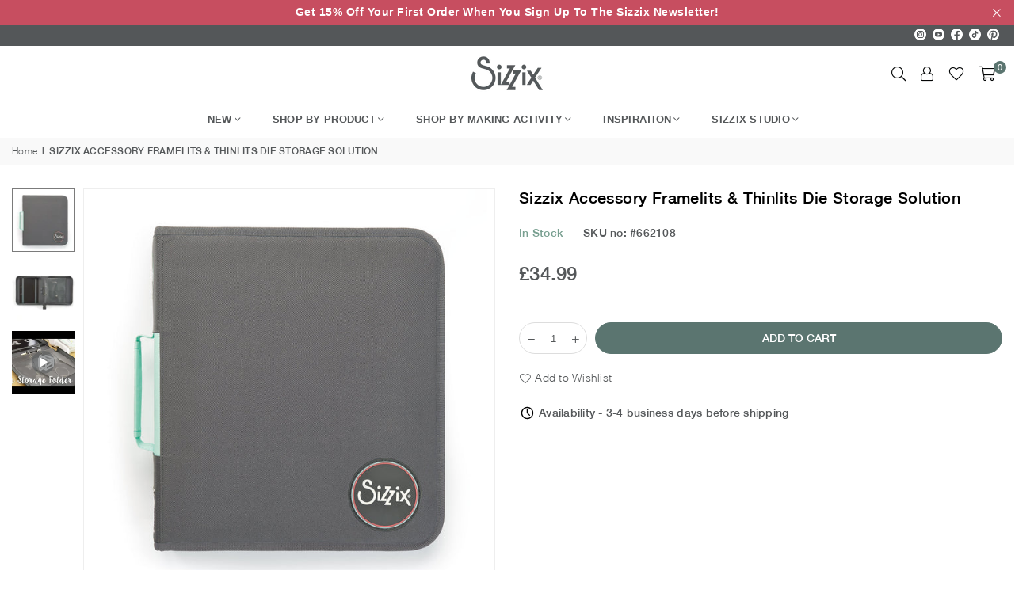

--- FILE ---
content_type: text/html; charset=utf-8
request_url: https://www.sizzix.co.uk/products/sizzix-accessory-framelits-thinlits-die-storage-solution
body_size: 34007
content:
<!doctype html>
<html class="no-js" lang="en" ><head><meta charset="utf-8"><meta http-equiv="X-UA-Compatible" content="IE=edge,chrome=1"><meta name="viewport" content="width=device-width, initial-scale=1.0"><meta name="theme-color" content="#000"><meta name="format-detection" content="telephone=no"><link rel="canonical" href="https://www.sizzix.co.uk/products/sizzix-accessory-framelits-thinlits-die-storage-solution"><link rel="preconnect" href="https://cdn.shopify.com" crossorigin><link rel="dns-prefetch" href="https://www.sizzix.co.uk" crossorigin><link rel="dns-prefetch" href="https://476c23.myshopify.com" crossorigin><link rel="preconnect" href="https://fonts.shopifycdn.com" crossorigin><link rel="shortcut icon" href="//www.sizzix.co.uk/cdn/shop/files/sizzix_favicon_32x32.png?v=1706038558" type="image/png"><title>Sizzix Accessory Framelits &amp; Thinlits Die Storage Solution &ndash; Sizzix.co.uk</title><meta name="description" content="Do you have all your making essentials? Our Die Storage Solution is the must-have accessory for storing your Thinlits and Framelits dies. This sturdy storage binder includes five Die Storage Inserts for storing a variety of different-sized dies with a combination of both A4 and A5 size inserts. The binder uses elastic "><!-- /snippets/social-meta-tags.liquid --> <meta name="keywords" content="Sizzix.co.uk, www.sizzix.co.uk" /><meta name="author" content="Sizzix"><meta property="og:site_name" content="Sizzix.co.uk"><meta property="og:url" content="https://www.sizzix.co.uk/products/sizzix-accessory-framelits-thinlits-die-storage-solution"><meta property="og:title" content="Sizzix Accessory Framelits & Thinlits Die Storage Solution"><meta property="og:type" content="product"><meta property="og:description" content="Do you have all your making essentials? Our Die Storage Solution is the must-have accessory for storing your Thinlits and Framelits dies. This sturdy storage binder includes five Die Storage Inserts for storing a variety of different-sized dies with a combination of both A4 and A5 size inserts. The binder uses elastic "><meta property="og:price:amount" content="34.99"><meta property="og:price:currency" content="GBP"><meta property="og:image" content="http://www.sizzix.co.uk/cdn/shop/files/662108_1_1200x1200.jpg?v=1711538576"><meta property="og:image" content="http://www.sizzix.co.uk/cdn/shop/files/661208_1_2_1_1200x1200.jpg?v=1711538576"><meta property="og:image:secure_url" content="https://www.sizzix.co.uk/cdn/shop/files/662108_1_1200x1200.jpg?v=1711538576"><meta property="og:image:secure_url" content="https://www.sizzix.co.uk/cdn/shop/files/661208_1_2_1_1200x1200.jpg?v=1711538576"><meta name="twitter:card" content="summary_large_image"><meta name="twitter:title" content="Sizzix Accessory Framelits & Thinlits Die Storage Solution"><meta name="twitter:description" content="Do you have all your making essentials? Our Die Storage Solution is the must-have accessory for storing your Thinlits and Framelits dies. This sturdy storage binder includes five Die Storage Inserts for storing a variety of different-sized dies with a combination of both A4 and A5 size inserts. The binder uses elastic ">
<link rel="preload" as="font" href="" type="font/woff2" crossorigin><link rel="preload" as="font" href="" type="font/woff2" crossorigin><link rel="preload" as="font" href="//www.sizzix.co.uk/cdn/fonts/jost/jost_n4.d47a1b6347ce4a4c9f437608011273009d91f2b7.woff2" type="font/woff2" crossorigin><link rel="preload" as="font" href="//www.sizzix.co.uk/cdn/fonts/jost/jost_n7.921dc18c13fa0b0c94c5e2517ffe06139c3615a3.woff2" type="font/woff2" crossorigin><link rel="preload" as="font" href="//www.sizzix.co.uk/cdn/shop/t/9/assets/adorn-icons.woff2?v=23110375483909177801710406378" type="font/woff2" crossorigin><style type="text/css">:root{--ft1:Helvetica,Arial, sans-serif;--ft2:Helvetica,Arial, sans-serif;--ft3:Jost,sans-serif;--site_gutter:15px;--grid_gutter:30px;--grid_gutter_sm:15px; --input_height:38px;--input_height_sm:32px;--error:#d20000}*,::after,::before{box-sizing:border-box}article,aside,details,figcaption,figure,footer,header,hgroup,main,menu,nav,section,summary{display:block}body,button,input,select,textarea{font-family:-apple-system,BlinkMacSystemFont,"Segoe UI","Roboto","Oxygen","Ubuntu","Cantarell","Helvetica Neue",sans-serif;-webkit-font-smoothing:antialiased;-webkit-text-size-adjust:100%}a{background-color:transparent}a,a:after,a:before{transition:all .3s ease-in-out}b,strong{font-weight:700;}em{font-style:italic}small{font-size:80%}sub,sup{font-size:75%;line-height:0;position:relative;vertical-align:baseline}sup{top:-.5em}sub{bottom:-.25em}img{max-width:100%;border:0}button,input,optgroup,select,textarea{color:inherit;font:inherit;margin:0;outline:0}button[disabled],input[disabled]{cursor:default}[type=button]::-moz-focus-inner,[type=reset]::-moz-focus-inner,[type=submit]::-moz-focus-inner,button::-moz-focus-inner{border-style:none;padding:0}[type=button]:-moz-focusring,[type=reset]:-moz-focusring,[type=submit]:-moz-focusring,button:-moz-focusring{outline:1px dotted ButtonText}input[type=email],input[type=number],input[type=password],input[type=search]{-webkit-appearance:none;-moz-appearance:none}table{width:100%;border-collapse:collapse;border-spacing:0}td,th{padding:0}textarea{overflow:auto;-webkit-appearance:none;-moz-appearance:none}[tabindex='-1']:focus{outline:0}a,img{outline:0!important;border:0}[role=button],a,button,input,label,select,textarea{touch-action:manipulation}.fl,.flex{display:flex}.fl1,.flex-item{flex:1}.clearfix::after{content:'';display:table;clear:both}.clear{clear:both}.icon__fallback-text,.v-hidden{position:absolute!important;overflow:hidden;clip:rect(0 0 0 0);height:1px;width:1px;margin:-1px;padding:0;border:0}.visibility-hidden{visibility:hidden}.js-focus-hidden:focus{outline:0}.no-js:not(html),.no-js .js{display:none}.no-js .no-js:not(html){display:block}.skip-link:focus{clip:auto;width:auto;height:auto;margin:0;color:#111;background-color:#fff;padding:10px;opacity:1;z-index:10000;transition:none}blockquote{background:#f8f8f8;font-weight:600;font-size:15px;font-style:normal;text-align:center;padding:0 30px;margin:0}.rte blockquote{padding:25px;margin-bottom:20px}blockquote p+cite{margin-top:7.5px}blockquote cite{display:block;font-size:13px;font-style:inherit}code,pre{font-family:Consolas,monospace;font-size:1em}pre{overflow:auto}.rte:last-child{margin-bottom:0}.rte .h1,.rte .h2,.rte .h3,.rte .h4,.rte .h5,.rte .h6,.rte h1,.rte h2,.rte h3,.rte h4,.rte h5,.rte h6{margin-top:15px;margin-bottom:7.5px}.rte .h1:first-child,.rte .h2:first-child,.rte .h3:first-child,.rte .h4:first-child,.rte .h5:first-child,.rte .h6:first-child,.rte h1:first-child,.rte h2:first-child,.rte h3:first-child,.rte h4:first-child,.rte h5:first-child,.rte h6:first-child{margin-top:0}.rte li{margin-bottom:4px;list-style:inherit}.rte li:last-child{margin-bottom:0}.rte-setting{margin-bottom:11.11111px}.rte-setting:last-child{margin-bottom:0}p:last-child{margin-bottom:0}li{list-style:none}.fine-print{font-size:1.07692em;font-style:italic;margin:20px 0}.txt--minor{font-size:80%}.txt--emphasis{font-style:italic}.icon{display:inline-block;width:20px;height:20px;vertical-align:middle;fill:currentColor}.no-svg .icon{display:none}svg.icon:not(.icon--full-color) circle,svg.icon:not(.icon--full-color) ellipse,svg.icon:not(.icon--full-color) g,svg.icon:not(.icon--full-color) line,svg.icon:not(.icon--full-color) path,svg.icon:not(.icon--full-color) polygon,svg.icon:not(.icon--full-color) polyline,svg.icon:not(.icon--full-color) rect,symbol.icon:not(.icon--full-color) circle,symbol.icon:not(.icon--full-color) ellipse,symbol.icon:not(.icon--full-color) g,symbol.icon:not(.icon--full-color) line,symbol.icon:not(.icon--full-color) path,symbol.icon:not(.icon--full-color) polygon,symbol.icon:not(.icon--full-color) polyline,symbol.icon:not(.icon--full-color) rect{fill:inherit;stroke:inherit}.no-svg .icon__fallback-text{position:static!important;overflow:inherit;clip:none;height:auto;width:auto;margin:0}ol,ul{margin:0;padding:0}ol{list-style:decimal}.list--inline{padding:0;margin:0}.list--inline li{display:inline-block;margin-bottom:0;vertical-align:middle}.rte img{height:auto}.rte table{table-layout:fixed}.rte ol,.rte ul{margin:20px 0 30px 30px}.rte ol.list--inline,.rte ul.list--inline{margin-left:0}.rte ul{list-style:disc outside}.rte ul ul{list-style:circle outside}.rte ul ul ul{list-style:square outside}.rte a:not(.btn){padding-bottom:1px}.tc .rte ol,.tc .rte ul,.tc.rte ol,.tc.rte ul{margin-left:0;list-style-position:inside}.rte__table-wrapper{max-width:100%;overflow:auto;-webkit-overflow-scrolling:touch}svg:not(:root){overflow:hidden}.video-wrapper{position:relative;overflow:hidden;max-width:100%;padding-bottom:56.25%;height:0;height:auto}.video-wrapper iframe{position:absolute;top:0;left:0;width:100%;height:100%}form{margin:0}legend{border:0;padding:0}button,input[type=submit],label[for]{cursor:pointer}input[type=text]{-webkit-appearance:none;-moz-appearance:none}[type=checkbox]+label,[type=radio]+label{display:inline-block;margin-bottom:0}textarea{min-height:100px}input[type=checkbox],input[type=radio]{margin:0 5px 0 0;vertical-align:middle}select::-ms-expand{display:none}.label--hidden{position:absolute;height:0;width:0;margin-bottom:0;overflow:hidden;clip:rect(1px,1px,1px,1px)}.form-vertical input,.form-vertical select,.form-vertical textarea{display:block;width:100%}.form-vertical [type=checkbox],.form-vertical [type=radio]{display:inline-block;width:auto;margin-right:5px}.form-vertical .btn,.form-vertical [type=submit]{display:inline-block;width:auto}.grid--table{display:table;table-layout:fixed;width:100%}.grid--table>.gitem{float:none;display:table-cell;vertical-align:middle}.is-transitioning{display:block!important;visibility:visible!important}.mr0{margin:0 !important;}.pd0{ padding:0 !important;}.db{display:block}.dbi{display:inline-block}.dn, .hidden,.btn.loading .txt {display:none}.of_hidden {overflow:hidden}.pa {position:absolute}.pr {position:relative}.fw-300{font-weight:300}.fw-400{font-weight:400}.fw-500{font-weight:500}.fw-600{font-weight:600}b,strong,.fw-700{font-weight:700}em, .em{font-style:italic}.tt-u{text-transform:uppercase}.tt-l{text-transform:lowercase}.tt-c{text-transform:capitalize}.tt-n{text-transform:none}.list-bullet,.list-arrow,.list-square,.order-list{padding:0 0 15px 15px;}.list-bullet li {list-style:disc; padding:4px 0; }.list-bullet ul, .list-circle ul, .list-arrow ul, .order-list li {padding-left:15px;}.list-square li {list-style:square; padding:4px 0; } .list-arrow li {list-style:disclosure-closed; padding:4px 0; }.order-list li {list-style:decimal; padding:4px 0; }.tdn {text-decoration:none!important}.tdu {text-decoration:underline}.imgFt{position:absolute;top:0;left:0;width:100%;height:100%;object-fit:cover; object-position:center; }.imgFl { display:block; width:100%; height:auto; }.imgWrapper { display:block; margin:auto; }.autoHt { height:auto; }.bgImg { background-size:cover; background-repeat:no-repeat; background-position:center; }.grid-sizer{width:25%; position:absolute}.w_auto {width:auto!important}.h_auto{height:auto}.w_100{width:100%!important}.h_100{height:100%!important}.pd10 {padding:10px;}.grid{display:flex;flex-wrap:wrap;list-style:none;margin:0 -7.5px }.gitem{flex:0 0 auto;padding-left:7.5px;padding-right:7.5px;width:100%}.col-1,.rwcols-1 .gitem, .wd100{width:100%}.col-2,.rwcols-2 .gitem,.wd50{width:50%}.col-3,.rwcols-3 .gitem,.wd33{width:33.33333%}.col-4,.rwcols-4 .gitem,.wd25{width:25%}.col-5,.rwcols-5 .gitem,.wd20{width:20%}.col-6,.rwcols-6 .gitem,.wd16{width:16.66667%}.col-7,.rwcols-7 .gitem,.wd14{width:14.28571%}.col-8,.rwcols-8 .gitem,.wd12{width:12.5%}.col-9,.rwcols-9 .gitem,.wd11{width:11.11111%}.col-10,.rwcols-10 .gitem,.wd10{width:10%}.wd30{width:30%}.wd37{width:37.5%}.wd40{width:40%}.wd60{width:60%}.wd62{width:62.5%}.wd66{width:66.66667%}.wd70{width:70%}.wd75{width:75%}.wd80{width:80%}.wd83{width:83.33333%}.wd87{width:87.5%}.wd90{width:90%}.wd100{width:100%}.show{display:block!important}.hide{display:none!important}.grid-products{margin:0 -0.0px}.grid-products .gitem{padding-left:0.0px;padding-right:0.0px}.f-row{flex-direction:row}.f-col{flex-direction:column}.f-wrap{flex-wrap:wrap}.f-nowrap{flex-wrap:nowrap}.f-jcs{justify-content:flex-start}.f-jce{justify-content:flex-end}.f-jcc{justify-content:center}.f-jcsb{justify-content:space-between}.f-jcsa{justify-content:space-around}.f-jcse{justify-content:space-evenly}.f-ais{align-items:flex-start}.f-aie{align-items:flex-end}.f-aic{align-items:center}.f-aib{align-items:baseline}.f-aist{align-items:stretch}.f-acs{align-content:flex-start}.f-ace{align-content:flex-end}.f-acc{align-content:center}.f-acsb{align-content:space-between}.f-acsa{align-content:space-around}.f-acst{align-content:stretch}.f-asa{align-self:auto}.f-ass{align-self:flex-start}.f-ase{align-self:flex-end}.f-asc{align-self:center}.f-asb{align-self:baseline}.f-asst{align-self:stretch}.order0{order:0}.order1{order:1}.order2{order:2}.order3{order:3}.tl{text-align:left!important}.tc{text-align:center!important}.tr{text-align:right!important}.m_auto{margin-left:auto;margin-right:auto}.ml_auto{margin-left:auto}.mr_auto{margin-right:auto}.m0{margin:0!important}.mt0{margin-top:0!important}.ml0{margin-left:0!important}.mr0{margin-right:0!important}.mb0{margin-bottom:0!important}.ml5{margin-left:5px}.mt5{margin-top:5px}.mr5{margin-right:5px}.mb5{margin-bottom:5px}.ml10{margin-left:10px}.mt10{margin-top:10px}.mr10{margin-right:10px}.mb10{margin-bottom:10px}.ml15{margin-left:15px}.mt15{margin-top:15px}.mr15{margin-right:15px}.mb15{margin-bottom:15px}.ml20{margin-left:20px}.mt20{margin-top:20px!important}.mr20{margin-right:20px}.mb20{margin-bottom:20px}.ml25{margin-left:25px}.mt25{margin-top:25px}.mr25{margin-right:25px}.mb25{margin-bottom:25px}.ml30{margin-left:30px}.mt30{margin-top:30px}.mr30{margin-right:30px}.mb30{margin-bottom:30px}.mb35{margin-bottom:35px}.mb40{margin-bottom:40px}.mb45{margin-bottom:45px}.mb50{margin-bottom:50px}@media (min-width:768px){.col-md-1{width:100%}.col-md-2,.rwcols-md-2 .gitem,.wd50-md{width:50%}.col-md-3,.rwcols-md-3 .gitem,.wd33-md{width:33.33333%}.col-md-4,.rwcols-md-4 .gitem,.wd25-md{width:25%}.col-md-5,.rwcols-md-5 .gitem,.wd20-md{width:20%}.col-md-6,.rwcols-md-6 .gitem,.wd16-md{width:16.66667%}.col-md-7,.rwcols-md-7 .gitem,.wd14-md{width:14.28571%}.col-md-8,.rwcols-md-8 .gitem,.wd12-md{width:12.5%}.col-md-9,.rwcols-md-9 .gitem,.wd11-md{width:11.11111%}.col-md-10,.rwcols-md-10 .gitem,.wd10-md{width:10%}.wd30-md{width:30%}.wd37-md{width:37.5%}.wd40-md{width:40%}.wd60-md{width:60%}.wd62-md{width:62.5%}.wd66-md{width:66.66667%}.wd70-md{width:70%}.wd75-md{width:75%}.wd80-md{width:80%}.wd83-md{width:83.33333%}.wd87-md{width:87.5%}.wd90-md{width:90%}.tl-md{text-align:left!important}.tc-md{text-align:center!important}.tr-md{text-align:right!important}.f-row-md{flex-direction:row}.f-col-md{flex-direction:column}.f-wrap-md{flex-wrap:wrap}.f-nowrap-md{flex-wrap:nowrap}.f-jcs-md{justify-content:flex-start}.f-jce-md{justify-content:flex-end}.f-jcc-md{justify-content:center}.f-jcsb-md{justify-content:space-between}.f-jcsa-md{justify-content:space-around}.f-jcse-md{justify-content:space-evenly}.f-ais-md{align-items:flex-start}.f-aie-md{align-items:flex-end}.f-aic-md{align-items:center}.f-aib-md{align-items:baseline}.f-aist-md{align-items:stretch}.f-acs-md{align-content:flex-start}.f-ace-md{align-content:flex-end}.f-acc-md{align-content:center}.f-acsb-md{align-content:space-between}.f-acsa-md{align-content:space-around}.f-acst-md{align-content:stretch}.f-asa-md{align-self:auto}.f-ass-md{align-self:flex-start}.f-ase-md{align-self:flex-end}.f-asc-md{align-self:center}.f-asb-md{align-self:baseline}.f-asst-md{align-self:stretch}.mb0-md{margin-bottom:0}.mb5-md{margin-bottom:5px}.mb10-md{margin-bottom:10px}.mb15-md{margin-bottom:15px}.mb20-md{margin-bottom:20px}.mb25-md{margin-bottom:25px}.mb30-md{margin-bottom:30px}.mb35-md{margin-bottom:35px}.mb40-md{margin-bottom:40px}.mb45-md{margin-bottom:45px}.mb50-md{margin-bottom:50px}}@media (min-width:1025px){.grid{margin:0 -15px }.gitem{padding-left:15px;padding-right:15px }.col-lg-1{width:100%}.col-lg-2,.rwcols-lg-2 .gitem,.wd50-lg{width:50%}.col-lg-3,.rwcols-lg-3 .gitem,.wd33-lg{width:33.33333%}.col-lg-4,.rwcols-lg-4 .gitem,.wd25-lg{width:25%}.col-lg-5,.rwcols-lg-5 .gitem,.wd20-lg{width:20%}.col-lg-6,.rwcols-lg-6 .gitem,.wd16-lg{width:16.66667%}.col-lg-7,.rwcols-lg-7 .gitem,.wd14-lg{width:14.28571%}.col-lg-8,.rwcols-lg-8 .gitem,.wd12-lg{width:12.5%}.col-lg-9,.rwcols-lg-9 .gitem,.wd11-lg{width:11.11111%}.col-lg-10,.rwcols-lg-10 .gitem,.wd10-lg{width:10%}.wd30-lg{width:30%}.wd37-lg{width:37.5%}.wd40-lg{width:40%}.wd60-lg{width:60%}.wd62-lg{width:62.5%}.wd66-lg{width:66.66667%}.wd70-lg{width:70%}.wd75-lg{width:75%}.wd80-lg{width:80%}.wd83-lg{width:83.33333%}.wd87-lg{width:87.5%}.wd90-lg{width:90%}.show-lg{display:block!important}.hide-lg{display:none!important}.f-row-lg{flex-direction:row}.f-col-lg{flex-direction:column}.f-wrap-lg{flex-wrap:wrap}.f-nowrap-lg{flex-wrap:nowrap}.tl-lg {text-align:left!important}.tc-lg {text-align:center!important}.tr-lg {text-align:right!important}.grid-products{margin:0 -10.0px}.grid-products .gitem{padding-left:10.0px;padding-right:10.0px}}@media (min-width:1280px){.col-xl-1{width:100%}.col-xl-2,.rwcols-xl-2 .gitem,.wd50-xl{width:50%}.col-xl-3,.rwcols-xl-3 .gitem,.wd33-xl{width:33.33333%}.col-xl-4,.rwcols-xl-4 .gitem,.wd25-xl{width:25%}.col-xl-5,.rwcols-xl-5 .gitem,.wd20-xl{width:20%}.col-xl-6,.rwcols-xl-6 .gitem,.wd16-xl{width:16.66667%}.col-xl-7,.rwcols-xl-7 .gitem,.wd14-xl{width:14.28571%}.col-xl-8,.rwcols-xl-8 .gitem,.wd12-xl{width:12.5%}.col-xl-9,.rwcols-xl-9 .gitem,.wd11-xl{width:11.11111%}.col-xl-10,.rwcols-xl-10 .gitem,.wd10-xl{width:10%}.wd30-xl{width:30%}.wd37-xl{width:37.5%}.wd40-xl{width:40%}.wd60-xl{width:60%}.wd62-xl{width:62.5%}.wd66-xl{width:66.66667%}.wd70-xl{width:70%}.wd75-xl{width:75%}.wd80-xl{width:80%}.wd83-xl{width:83.33333%}.wd87-xl{width:87.5%}.wd90-xl{width:90%}.show-xl{display:block!important}.hide-xl{display:none!important}.f-wrap-xl{flex-wrap:wrap}.f-col-xl{flex-direction:column}.tl-xl {text-align:left!important}.tc-xl {text-align:center!important}.tr-xl {text-align:right!important}}@media only screen and (min-width:768px) and (max-width:1025px){.show-md{display:block!important}.hide-md{display:none!important}}@media only screen and (max-width:767px){.show-sm{display:block!important}.hide-sm{display:none!important}}@font-face{font-family:Adorn-Icons;src:url("//www.sizzix.co.uk/cdn/shop/t/9/assets/adorn-icons.woff2?v=23110375483909177801710406378") format('woff2'),url("//www.sizzix.co.uk/cdn/shop/t/9/assets/adorn-icons.woff?v=3660380726993999231710406377") format('woff');font-weight:400;font-style:normal;font-display:swap}.at{font:normal normal normal 15px/1 Adorn-Icons;speak:none;text-transform:none;display:inline-block;vertical-align:middle;text-rendering:auto;-webkit-font-smoothing:antialiased;-moz-osx-font-smoothing:grayscale}@font-face {font-family: Jost;font-weight: 300;font-style: normal;font-display: swap;src: url("//www.sizzix.co.uk/cdn/fonts/jost/jost_n3.a5df7448b5b8c9a76542f085341dff794ff2a59d.woff2") format("woff2"), url("//www.sizzix.co.uk/cdn/fonts/jost/jost_n3.882941f5a26d0660f7dd135c08afc57fc6939a07.woff") format("woff");}@font-face {font-family: Jost;font-weight: 400;font-style: normal;font-display: swap;src: url("//www.sizzix.co.uk/cdn/fonts/jost/jost_n4.d47a1b6347ce4a4c9f437608011273009d91f2b7.woff2") format("woff2"), url("//www.sizzix.co.uk/cdn/fonts/jost/jost_n4.791c46290e672b3f85c3d1c651ef2efa3819eadd.woff") format("woff");}@font-face {font-family: Jost;font-weight: 500;font-style: normal;font-display: swap;src: url("//www.sizzix.co.uk/cdn/fonts/jost/jost_n5.7c8497861ffd15f4e1284cd221f14658b0e95d61.woff2") format("woff2"), url("//www.sizzix.co.uk/cdn/fonts/jost/jost_n5.fb6a06896db583cc2df5ba1b30d9c04383119dd9.woff") format("woff");}@font-face {font-family: Jost;font-weight: 600;font-style: normal;font-display: swap;src: url("//www.sizzix.co.uk/cdn/fonts/jost/jost_n6.ec1178db7a7515114a2d84e3dd680832b7af8b99.woff2") format("woff2"), url("//www.sizzix.co.uk/cdn/fonts/jost/jost_n6.b1178bb6bdd3979fef38e103a3816f6980aeaff9.woff") format("woff");}@font-face {font-family: Jost;font-weight: 700;font-style: normal;font-display: swap;src: url("//www.sizzix.co.uk/cdn/fonts/jost/jost_n7.921dc18c13fa0b0c94c5e2517ffe06139c3615a3.woff2") format("woff2"), url("//www.sizzix.co.uk/cdn/fonts/jost/jost_n7.cbfc16c98c1e195f46c536e775e4e959c5f2f22b.woff") format("woff");}.page-width { margin:0 auto; padding-left:10px; padding-right:10px; max-width:1400px; }.fullwidth { max-width:100%; padding-left:10px; padding-right:10px; }@media only screen and (min-width:766px) { .page-width { padding-left:15px; padding-right:15px; }.fullwidth { padding-left:15px; padding-right:15px; }}@media only screen and (min-width:1280px){.fullwidth { padding-left:55px; padding-right:55px; }}.fullwidth.npd { padding-left:0; padding-right:0; }</style><link rel="stylesheet" href="//www.sizzix.co.uk/cdn/shop/t/9/assets/theme.css?v=132374313349299238091754427415" type="text/css" media="all">    <script src="//www.sizzix.co.uk/cdn/shop/t/9/assets/lazysizes.js?v=87699819761267479901710406381" async></script>  <script src="//www.sizzix.co.uk/cdn/shop/t/9/assets/jquery.min.js?v=115860211936397945481710406381"defer="defer"></script><script>var theme = {strings:{addToCart:"Add to cart",preOrder:"Pre-Order",soldOut:"Sold out",unavailable:"Unavailable",showMore:"Show More",showLess:"Show Less"},mlcurrency:false,moneyFormat:"£{{amount}}",currencyFormat:"money_format",shopCurrency:"GBP",autoCurrencies:true,money_currency_format:"£{{amount}} GBP",money_format:"£{{amount}}",ajax_cart:true,fixedHeader:true,animation:false,animationMobile:true,searchresult:"See all results",wlAvailable:"Available in Wishlist",rtl:false,};document.documentElement.className = document.documentElement.className.replace('no-js', 'js');var Metatheme = null,thm = 'Avone', shpeml = 'helpdesk_uk@ellison.com', dmn = window.location.hostname;        window.lazySizesConfig = window.lazySizesConfig || {};window.lazySizesConfig.loadMode = 1;      window.lazySizesConfig.loadHidden = false;        window.shopUrl = 'https://www.sizzix.co.uk';      window.routes = {        cart_add_url: '/cart/add',        cart_change_url: '/cart/change',        cart_update_url: '/cart/update',        cart_url: '/cart',        predictive_search_url: '/search/suggest'      };      window.cartStrings = {        error: `There was an error while updating your cart. Please try again.`,        quantityError: `You can only add [quantity] of this item.`      };</script><script src="//www.sizzix.co.uk/cdn/shop/t/9/assets/vendor.js?v=154559527474465178371710406379" defer="defer"></script>
   <script>window.performance && window.performance.mark && window.performance.mark('shopify.content_for_header.start');</script><meta id="shopify-digital-wallet" name="shopify-digital-wallet" content="/78508294472/digital_wallets/dialog">
<meta name="shopify-checkout-api-token" content="f03af5739de6b113c401f238434b826d">
<meta id="in-context-paypal-metadata" data-shop-id="78508294472" data-venmo-supported="false" data-environment="production" data-locale="en_US" data-paypal-v4="true" data-currency="GBP">
<link rel="alternate" type="application/json+oembed" href="https://www.sizzix.co.uk/products/sizzix-accessory-framelits-thinlits-die-storage-solution.oembed">
<script async="async" data-src="/checkouts/internal/preloads.js?locale=en-GB"></script>
<link rel="preconnect" href="https://shop.app" crossorigin="anonymous">
<script async="async" data-src="https://shop.app/checkouts/internal/preloads.js?locale=en-GB&shop_id=78508294472" crossorigin="anonymous"></script>
<script id="apple-pay-shop-capabilities" type="application/json">{"shopId":78508294472,"countryCode":"GB","currencyCode":"GBP","merchantCapabilities":["supports3DS"],"merchantId":"gid:\/\/shopify\/Shop\/78508294472","merchantName":"Sizzix.co.uk","requiredBillingContactFields":["postalAddress","email"],"requiredShippingContactFields":["postalAddress","email"],"shippingType":"shipping","supportedNetworks":["visa","maestro","masterCard","discover","elo"],"total":{"type":"pending","label":"Sizzix.co.uk","amount":"1.00"},"shopifyPaymentsEnabled":true,"supportsSubscriptions":true}</script>
<script id="shopify-features" type="application/json">{"accessToken":"f03af5739de6b113c401f238434b826d","betas":["rich-media-storefront-analytics"],"domain":"www.sizzix.co.uk","predictiveSearch":true,"shopId":78508294472,"locale":"en"}</script>
<script>var Shopify = Shopify || {};
Shopify.shop = "476c23.myshopify.com";
Shopify.locale = "en";
Shopify.currency = {"active":"GBP","rate":"1.0"};
Shopify.country = "GB";
Shopify.theme = {"name":"sizzix\/master","id":159219745096,"schema_name":"Avone","schema_version":"5.1","theme_store_id":null,"role":"main"};
Shopify.theme.handle = "null";
Shopify.theme.style = {"id":null,"handle":null};
Shopify.cdnHost = "www.sizzix.co.uk/cdn";
Shopify.routes = Shopify.routes || {};
Shopify.routes.root = "/";</script>
<script type="module">!function(o){(o.Shopify=o.Shopify||{}).modules=!0}(window);</script>
<script>!function(o){function n(){var o=[];function n(){o.push(Array.prototype.slice.apply(arguments))}return n.q=o,n}var t=o.Shopify=o.Shopify||{};t.loadFeatures=n(),t.autoloadFeatures=n()}(window);</script>
<script>
  window.ShopifyPay = window.ShopifyPay || {};
  window.ShopifyPay.apiHost = "shop.app\/pay";
  window.ShopifyPay.redirectState = null;
</script>
<script id="shop-js-analytics" type="application/json">{"pageType":"product"}</script>
<script defer="defer" async type="module" data-src="//www.sizzix.co.uk/cdn/shopifycloud/shop-js/modules/v2/client.init-shop-cart-sync_C5BV16lS.en.esm.js"></script>
<script defer="defer" async type="module" data-src="//www.sizzix.co.uk/cdn/shopifycloud/shop-js/modules/v2/chunk.common_CygWptCX.esm.js"></script>
<script type="module">
  await import("//www.sizzix.co.uk/cdn/shopifycloud/shop-js/modules/v2/client.init-shop-cart-sync_C5BV16lS.en.esm.js");
await import("//www.sizzix.co.uk/cdn/shopifycloud/shop-js/modules/v2/chunk.common_CygWptCX.esm.js");

  window.Shopify.SignInWithShop?.initShopCartSync?.({"fedCMEnabled":true,"windoidEnabled":true});

</script>
<script>
  window.Shopify = window.Shopify || {};
  if (!window.Shopify.featureAssets) window.Shopify.featureAssets = {};
  window.Shopify.featureAssets['shop-js'] = {"shop-cart-sync":["modules/v2/client.shop-cart-sync_ZFArdW7E.en.esm.js","modules/v2/chunk.common_CygWptCX.esm.js"],"init-fed-cm":["modules/v2/client.init-fed-cm_CmiC4vf6.en.esm.js","modules/v2/chunk.common_CygWptCX.esm.js"],"shop-button":["modules/v2/client.shop-button_tlx5R9nI.en.esm.js","modules/v2/chunk.common_CygWptCX.esm.js"],"shop-cash-offers":["modules/v2/client.shop-cash-offers_DOA2yAJr.en.esm.js","modules/v2/chunk.common_CygWptCX.esm.js","modules/v2/chunk.modal_D71HUcav.esm.js"],"init-windoid":["modules/v2/client.init-windoid_sURxWdc1.en.esm.js","modules/v2/chunk.common_CygWptCX.esm.js"],"shop-toast-manager":["modules/v2/client.shop-toast-manager_ClPi3nE9.en.esm.js","modules/v2/chunk.common_CygWptCX.esm.js"],"init-shop-email-lookup-coordinator":["modules/v2/client.init-shop-email-lookup-coordinator_B8hsDcYM.en.esm.js","modules/v2/chunk.common_CygWptCX.esm.js"],"init-shop-cart-sync":["modules/v2/client.init-shop-cart-sync_C5BV16lS.en.esm.js","modules/v2/chunk.common_CygWptCX.esm.js"],"avatar":["modules/v2/client.avatar_BTnouDA3.en.esm.js"],"pay-button":["modules/v2/client.pay-button_FdsNuTd3.en.esm.js","modules/v2/chunk.common_CygWptCX.esm.js"],"init-customer-accounts":["modules/v2/client.init-customer-accounts_DxDtT_ad.en.esm.js","modules/v2/client.shop-login-button_C5VAVYt1.en.esm.js","modules/v2/chunk.common_CygWptCX.esm.js","modules/v2/chunk.modal_D71HUcav.esm.js"],"init-shop-for-new-customer-accounts":["modules/v2/client.init-shop-for-new-customer-accounts_ChsxoAhi.en.esm.js","modules/v2/client.shop-login-button_C5VAVYt1.en.esm.js","modules/v2/chunk.common_CygWptCX.esm.js","modules/v2/chunk.modal_D71HUcav.esm.js"],"shop-login-button":["modules/v2/client.shop-login-button_C5VAVYt1.en.esm.js","modules/v2/chunk.common_CygWptCX.esm.js","modules/v2/chunk.modal_D71HUcav.esm.js"],"init-customer-accounts-sign-up":["modules/v2/client.init-customer-accounts-sign-up_CPSyQ0Tj.en.esm.js","modules/v2/client.shop-login-button_C5VAVYt1.en.esm.js","modules/v2/chunk.common_CygWptCX.esm.js","modules/v2/chunk.modal_D71HUcav.esm.js"],"shop-follow-button":["modules/v2/client.shop-follow-button_Cva4Ekp9.en.esm.js","modules/v2/chunk.common_CygWptCX.esm.js","modules/v2/chunk.modal_D71HUcav.esm.js"],"checkout-modal":["modules/v2/client.checkout-modal_BPM8l0SH.en.esm.js","modules/v2/chunk.common_CygWptCX.esm.js","modules/v2/chunk.modal_D71HUcav.esm.js"],"lead-capture":["modules/v2/client.lead-capture_Bi8yE_yS.en.esm.js","modules/v2/chunk.common_CygWptCX.esm.js","modules/v2/chunk.modal_D71HUcav.esm.js"],"shop-login":["modules/v2/client.shop-login_D6lNrXab.en.esm.js","modules/v2/chunk.common_CygWptCX.esm.js","modules/v2/chunk.modal_D71HUcav.esm.js"],"payment-terms":["modules/v2/client.payment-terms_CZxnsJam.en.esm.js","modules/v2/chunk.common_CygWptCX.esm.js","modules/v2/chunk.modal_D71HUcav.esm.js"]};
</script>
<script>(function() {
  var isLoaded = false;
  function asyncLoad() {
    if (isLoaded) return;
    isLoaded = true;
    var urls = ["\/\/cdn.shopify.com\/proxy\/f6c309ff0c5023f6774762c71bd3fd27765103e0ebf5752afd46c40fa2041b5f\/contact.gorgias.help\/api\/contact-forms\/replace-mailto-script.js?t=1711118161125\u0026shopName=476c23\u0026shop=476c23.myshopify.com\u0026sp-cache-control=cHVibGljLCBtYXgtYWdlPTkwMA","https:\/\/chimpstatic.com\/mcjs-connected\/js\/users\/38878044804c8bad48e29bd6a\/4dd16b7f0072f4a5272f1d1e8.js?shop=476c23.myshopify.com","https:\/\/customer-first-focus.b-cdn.net\/cffPCLoader_min.js?shop=476c23.myshopify.com"];
    for (var i = 0; i < urls.length; i++) {
      var s = document.createElement('script');
      s.type = 'text/javascript';
      s.async = true;
      s.src = urls[i];
      var x = document.getElementsByTagName('script')[0];
      x.parentNode.insertBefore(s, x);
    }
  };
  document.addEventListener('StartAsyncLoading',function(event){asyncLoad();});if(window.attachEvent) {
    window.attachEvent('onload', function(){});
  } else {
    window.addEventListener('load', function(){}, false);
  }
})();</script>
<script id="__st">var __st={"a":78508294472,"offset":0,"reqid":"05ff8221-7db4-4624-bce2-a3c08fc65ffd-1768622355","pageurl":"www.sizzix.co.uk\/products\/sizzix-accessory-framelits-thinlits-die-storage-solution","u":"e3160ce766e5","p":"product","rtyp":"product","rid":8796007891272};</script>
<script>window.ShopifyPaypalV4VisibilityTracking = true;</script>
<script id="captcha-bootstrap">!function(){'use strict';const t='contact',e='account',n='new_comment',o=[[t,t],['blogs',n],['comments',n],[t,'customer']],c=[[e,'customer_login'],[e,'guest_login'],[e,'recover_customer_password'],[e,'create_customer']],r=t=>t.map((([t,e])=>`form[action*='/${t}']:not([data-nocaptcha='true']) input[name='form_type'][value='${e}']`)).join(','),a=t=>()=>t?[...document.querySelectorAll(t)].map((t=>t.form)):[];function s(){const t=[...o],e=r(t);return a(e)}const i='password',u='form_key',d=['recaptcha-v3-token','g-recaptcha-response','h-captcha-response',i],f=()=>{try{return window.sessionStorage}catch{return}},m='__shopify_v',_=t=>t.elements[u];function p(t,e,n=!1){try{const o=window.sessionStorage,c=JSON.parse(o.getItem(e)),{data:r}=function(t){const{data:e,action:n}=t;return t[m]||n?{data:e,action:n}:{data:t,action:n}}(c);for(const[e,n]of Object.entries(r))t.elements[e]&&(t.elements[e].value=n);n&&o.removeItem(e)}catch(o){console.error('form repopulation failed',{error:o})}}const l='form_type',E='cptcha';function T(t){t.dataset[E]=!0}const w=window,h=w.document,L='Shopify',v='ce_forms',y='captcha';let A=!1;((t,e)=>{const n=(g='f06e6c50-85a8-45c8-87d0-21a2b65856fe',I='https://cdn.shopify.com/shopifycloud/storefront-forms-hcaptcha/ce_storefront_forms_captcha_hcaptcha.v1.5.2.iife.js',D={infoText:'Protected by hCaptcha',privacyText:'Privacy',termsText:'Terms'},(t,e,n)=>{const o=w[L][v],c=o.bindForm;if(c)return c(t,g,e,D).then(n);var r;o.q.push([[t,g,e,D],n]),r=I,A||(h.body.append(Object.assign(h.createElement('script'),{id:'captcha-provider',async:!0,src:r})),A=!0)});var g,I,D;w[L]=w[L]||{},w[L][v]=w[L][v]||{},w[L][v].q=[],w[L][y]=w[L][y]||{},w[L][y].protect=function(t,e){n(t,void 0,e),T(t)},Object.freeze(w[L][y]),function(t,e,n,w,h,L){const[v,y,A,g]=function(t,e,n){const i=e?o:[],u=t?c:[],d=[...i,...u],f=r(d),m=r(i),_=r(d.filter((([t,e])=>n.includes(e))));return[a(f),a(m),a(_),s()]}(w,h,L),I=t=>{const e=t.target;return e instanceof HTMLFormElement?e:e&&e.form},D=t=>v().includes(t);t.addEventListener('submit',(t=>{const e=I(t);if(!e)return;const n=D(e)&&!e.dataset.hcaptchaBound&&!e.dataset.recaptchaBound,o=_(e),c=g().includes(e)&&(!o||!o.value);(n||c)&&t.preventDefault(),c&&!n&&(function(t){try{if(!f())return;!function(t){const e=f();if(!e)return;const n=_(t);if(!n)return;const o=n.value;o&&e.removeItem(o)}(t);const e=Array.from(Array(32),(()=>Math.random().toString(36)[2])).join('');!function(t,e){_(t)||t.append(Object.assign(document.createElement('input'),{type:'hidden',name:u})),t.elements[u].value=e}(t,e),function(t,e){const n=f();if(!n)return;const o=[...t.querySelectorAll(`input[type='${i}']`)].map((({name:t})=>t)),c=[...d,...o],r={};for(const[a,s]of new FormData(t).entries())c.includes(a)||(r[a]=s);n.setItem(e,JSON.stringify({[m]:1,action:t.action,data:r}))}(t,e)}catch(e){console.error('failed to persist form',e)}}(e),e.submit())}));const S=(t,e)=>{t&&!t.dataset[E]&&(n(t,e.some((e=>e===t))),T(t))};for(const o of['focusin','change'])t.addEventListener(o,(t=>{const e=I(t);D(e)&&S(e,y())}));const B=e.get('form_key'),M=e.get(l),P=B&&M;t.addEventListener('DOMContentLoaded',(()=>{const t=y();if(P)for(const e of t)e.elements[l].value===M&&p(e,B);[...new Set([...A(),...v().filter((t=>'true'===t.dataset.shopifyCaptcha))])].forEach((e=>S(e,t)))}))}(h,new URLSearchParams(w.location.search),n,t,e,['guest_login'])})(!0,!0)}();</script>
<script integrity="sha256-4kQ18oKyAcykRKYeNunJcIwy7WH5gtpwJnB7kiuLZ1E=" data-source-attribution="shopify.loadfeatures" defer="defer" data-src="//www.sizzix.co.uk/cdn/shopifycloud/storefront/assets/storefront/load_feature-a0a9edcb.js" crossorigin="anonymous"></script>
<script crossorigin="anonymous" defer="defer" data-src="//www.sizzix.co.uk/cdn/shopifycloud/storefront/assets/shopify_pay/storefront-65b4c6d7.js?v=20250812"></script>
<script data-source-attribution="shopify.dynamic_checkout.dynamic.init">var Shopify=Shopify||{};Shopify.PaymentButton=Shopify.PaymentButton||{isStorefrontPortableWallets:!0,init:function(){window.Shopify.PaymentButton.init=function(){};var t=document.createElement("script");t.data-src="https://www.sizzix.co.uk/cdn/shopifycloud/portable-wallets/latest/portable-wallets.en.js",t.type="module",document.head.appendChild(t)}};
</script>
<script data-source-attribution="shopify.dynamic_checkout.buyer_consent">
  function portableWalletsHideBuyerConsent(e){var t=document.getElementById("shopify-buyer-consent"),n=document.getElementById("shopify-subscription-policy-button");t&&n&&(t.classList.add("hidden"),t.setAttribute("aria-hidden","true"),n.removeEventListener("click",e))}function portableWalletsShowBuyerConsent(e){var t=document.getElementById("shopify-buyer-consent"),n=document.getElementById("shopify-subscription-policy-button");t&&n&&(t.classList.remove("hidden"),t.removeAttribute("aria-hidden"),n.addEventListener("click",e))}window.Shopify?.PaymentButton&&(window.Shopify.PaymentButton.hideBuyerConsent=portableWalletsHideBuyerConsent,window.Shopify.PaymentButton.showBuyerConsent=portableWalletsShowBuyerConsent);
</script>
<script data-source-attribution="shopify.dynamic_checkout.cart.bootstrap">document.addEventListener("DOMContentLoaded",(function(){function t(){return document.querySelector("shopify-accelerated-checkout-cart, shopify-accelerated-checkout")}if(t())Shopify.PaymentButton.init();else{new MutationObserver((function(e,n){t()&&(Shopify.PaymentButton.init(),n.disconnect())})).observe(document.body,{childList:!0,subtree:!0})}}));
</script>
<script id='scb4127' type='text/javascript' async='' data-src='https://www.sizzix.co.uk/cdn/shopifycloud/privacy-banner/storefront-banner.js'></script><link id="shopify-accelerated-checkout-styles" rel="stylesheet" media="screen" href="https://www.sizzix.co.uk/cdn/shopifycloud/portable-wallets/latest/accelerated-checkout-backwards-compat.css" crossorigin="anonymous">
<style id="shopify-accelerated-checkout-cart">
        #shopify-buyer-consent {
  margin-top: 1em;
  display: inline-block;
  width: 100%;
}

#shopify-buyer-consent.hidden {
  display: none;
}

#shopify-subscription-policy-button {
  background: none;
  border: none;
  padding: 0;
  text-decoration: underline;
  font-size: inherit;
  cursor: pointer;
}

#shopify-subscription-policy-button::before {
  box-shadow: none;
}

      </style>

<script>window.performance && window.performance.mark && window.performance.mark('shopify.content_for_header.end');</script><!-- Include js-cookie library -->
<script src="https://cdnjs.cloudflare.com/ajax/libs/js-cookie/3.0.1/js.cookie.min.js"></script>
  <link rel="stylesheet" href="//www.sizzix.co.uk/cdn/shop/t/9/assets/default.css?v=31073317086424881251754487164" type="text/css" media="all">
  <link rel="stylesheet" href="//www.sizzix.co.uk/cdn/shop/t/9/assets/homepage.css?v=76967048750669276511744179803" type="text/css" media="all">
  
  <link rel="stylesheet" href="//www.sizzix.co.uk/cdn/shop/t/9/assets/custom_pages.css?v=101500254326679728891744177556" type="text/css" media="all">
  <script src="https://ajax.googleapis.com/ajax/libs/jquery/3.6.1/jquery.min.js"></script>
  <style>
    @font-face {
      font-family: 'Allison-script';
      src: url('https://cdn.shopify.com/s/files/1/0785/0829/4472/files/FontsFree-Net-allison-scriptregular.ttf?v=1702884407') format('truetype');
      font-display: swap;
      font-weight: normal;
      font-style: normal;
    }
    @font-face {
      font-family: 'Futura-condensed-light';
      src: url('https://cdn.shopify.com/s/files/1/0785/0829/4472/files/Futura_Light_Condensed.otf?v=1702888576') format('truetype');
      font-display: swap;
      font-weight: normal;
      font-style: normal;
    }
    @font-face {
      font-family: 'HelveticaNeue-light';
      src: url('https://cdn.shopify.com/s/files/1/0785/0829/4472/files/Light.ttf?v=1702888954') format('truetype');
      font-display: swap;
      font-weight: normal;
      font-style: normal;
    }
    @font-face {
      font-family: 'HelveticaNeue-medium';
      src: url('https://cdn.shopify.com/s/files/1/0785/0829/4472/files/HelveticaNeue_Medium.ttf?v=1703412019') format('truetype');
      font-display: swap;
      font-weight: normal;
      font-style: normal;
    }
    @font-face {
      font-family: 'HelveticaNeue-bold';
      src: url('https://cdn.shopify.com/s/files/1/0785/0829/4472/files/Helvetica_Neu_Bold.ttf?v=1703439236') format('truetype');
      font-display: swap;
      font-weight: normal;
      font-style: normal;
    }
    @font-face {
      font-family: 'Inkblossoms';
      src: url('https://cdn.shopify.com/s/files/1/0785/0829/4472/files/LillyBelle_400.ttf?v=1707835365') format('truetype');
      font-display: swap;
      font-weight: normal;
      font-style: normal;
    }
    @font-face {
      font-family: 'Moonflower';
      src: url('https://cdn.shopify.com/s/files/1/0785/0829/4472/files/Moon_Flower_Bold.ttf?v=1707836963') format('truetype');
      font-display: swap;
      font-weight: normal;
      font-style: normal;
    }
  </style>
 
                                    <!-- CMSPROEDITSHEADSTART -->
				      <style>.pp-helper { display: none !important; }</style>  
                                     
                                     
                                    
                                    
                            
                                    <script type="text/javascript">
                                                                         gsRequestPath = "/products/sizzix-accessory-framelits-thinlits-die-storage-solution";  
                                    </script>
                                                                 
                                    <div id="shopify-section-cmsproheader" class="shopify-section"></div>
                                    <!-- CMSPROEDITSHEADEND --><!-- BEGIN app block: shopify://apps/geo-pro-geolocation/blocks/geopro/16fc5313-7aee-4e90-ac95-f50fc7c8b657 --><!-- This snippet is used to load Geo:Pro data on the storefront -->
<meta class='geo-ip' content='[base64]'>
<!-- This snippet initializes the plugin -->
<script async>
  try {
    const loadGeoPro=()=>{let e=e=>{if(!e||e.isCrawler||"success"!==e.message){window.geopro_cancel="1";return}let o=e.isAdmin?"el-geoip-location-admin":"el-geoip-location",s=Date.now()+864e5;localStorage.setItem(o,JSON.stringify({value:e.data,expires:s})),e.isAdmin&&localStorage.setItem("el-geoip-admin",JSON.stringify({value:"1",expires:s}))},o=new XMLHttpRequest;o.open("GET","https://geo.geoproapp.com?x-api-key=91e359ab7-2b63-539e-1de2-c4bf731367a7",!0),o.responseType="json",o.onload=()=>e(200===o.status?o.response:null),o.send()},load=!["el-geoip-location-admin","el-geoip-location"].some(e=>{try{let o=JSON.parse(localStorage.getItem(e));return o&&o.expires>Date.now()}catch(s){return!1}});load&&loadGeoPro();
  } catch(e) {
    console.warn('Geo:Pro error', e);
    window.geopro_cancel = '1';
  }
</script>
<script src="https://cdn.shopify.com/extensions/019b746b-26da-7a64-a671-397924f34f11/easylocation-195/assets/easylocation-storefront.min.js" type="text/javascript" async></script>


<!-- END app block --><link href="https://monorail-edge.shopifysvc.com" rel="dns-prefetch">
<script>(function(){if ("sendBeacon" in navigator && "performance" in window) {try {var session_token_from_headers = performance.getEntriesByType('navigation')[0].serverTiming.find(x => x.name == '_s').description;} catch {var session_token_from_headers = undefined;}var session_cookie_matches = document.cookie.match(/_shopify_s=([^;]*)/);var session_token_from_cookie = session_cookie_matches && session_cookie_matches.length === 2 ? session_cookie_matches[1] : "";var session_token = session_token_from_headers || session_token_from_cookie || "";function handle_abandonment_event(e) {var entries = performance.getEntries().filter(function(entry) {return /monorail-edge.shopifysvc.com/.test(entry.name);});if (!window.abandonment_tracked && entries.length === 0) {window.abandonment_tracked = true;var currentMs = Date.now();var navigation_start = performance.timing.navigationStart;var payload = {shop_id: 78508294472,url: window.location.href,navigation_start,duration: currentMs - navigation_start,session_token,page_type: "product"};window.navigator.sendBeacon("https://monorail-edge.shopifysvc.com/v1/produce", JSON.stringify({schema_id: "online_store_buyer_site_abandonment/1.1",payload: payload,metadata: {event_created_at_ms: currentMs,event_sent_at_ms: currentMs}}));}}window.addEventListener('pagehide', handle_abandonment_event);}}());</script>
<script id="web-pixels-manager-setup">(function e(e,d,r,n,o){if(void 0===o&&(o={}),!Boolean(null===(a=null===(i=window.Shopify)||void 0===i?void 0:i.analytics)||void 0===a?void 0:a.replayQueue)){var i,a;window.Shopify=window.Shopify||{};var t=window.Shopify;t.analytics=t.analytics||{};var s=t.analytics;s.replayQueue=[],s.publish=function(e,d,r){return s.replayQueue.push([e,d,r]),!0};try{self.performance.mark("wpm:start")}catch(e){}var l=function(){var e={modern:/Edge?\/(1{2}[4-9]|1[2-9]\d|[2-9]\d{2}|\d{4,})\.\d+(\.\d+|)|Firefox\/(1{2}[4-9]|1[2-9]\d|[2-9]\d{2}|\d{4,})\.\d+(\.\d+|)|Chrom(ium|e)\/(9{2}|\d{3,})\.\d+(\.\d+|)|(Maci|X1{2}).+ Version\/(15\.\d+|(1[6-9]|[2-9]\d|\d{3,})\.\d+)([,.]\d+|)( \(\w+\)|)( Mobile\/\w+|) Safari\/|Chrome.+OPR\/(9{2}|\d{3,})\.\d+\.\d+|(CPU[ +]OS|iPhone[ +]OS|CPU[ +]iPhone|CPU IPhone OS|CPU iPad OS)[ +]+(15[._]\d+|(1[6-9]|[2-9]\d|\d{3,})[._]\d+)([._]\d+|)|Android:?[ /-](13[3-9]|1[4-9]\d|[2-9]\d{2}|\d{4,})(\.\d+|)(\.\d+|)|Android.+Firefox\/(13[5-9]|1[4-9]\d|[2-9]\d{2}|\d{4,})\.\d+(\.\d+|)|Android.+Chrom(ium|e)\/(13[3-9]|1[4-9]\d|[2-9]\d{2}|\d{4,})\.\d+(\.\d+|)|SamsungBrowser\/([2-9]\d|\d{3,})\.\d+/,legacy:/Edge?\/(1[6-9]|[2-9]\d|\d{3,})\.\d+(\.\d+|)|Firefox\/(5[4-9]|[6-9]\d|\d{3,})\.\d+(\.\d+|)|Chrom(ium|e)\/(5[1-9]|[6-9]\d|\d{3,})\.\d+(\.\d+|)([\d.]+$|.*Safari\/(?![\d.]+ Edge\/[\d.]+$))|(Maci|X1{2}).+ Version\/(10\.\d+|(1[1-9]|[2-9]\d|\d{3,})\.\d+)([,.]\d+|)( \(\w+\)|)( Mobile\/\w+|) Safari\/|Chrome.+OPR\/(3[89]|[4-9]\d|\d{3,})\.\d+\.\d+|(CPU[ +]OS|iPhone[ +]OS|CPU[ +]iPhone|CPU IPhone OS|CPU iPad OS)[ +]+(10[._]\d+|(1[1-9]|[2-9]\d|\d{3,})[._]\d+)([._]\d+|)|Android:?[ /-](13[3-9]|1[4-9]\d|[2-9]\d{2}|\d{4,})(\.\d+|)(\.\d+|)|Mobile Safari.+OPR\/([89]\d|\d{3,})\.\d+\.\d+|Android.+Firefox\/(13[5-9]|1[4-9]\d|[2-9]\d{2}|\d{4,})\.\d+(\.\d+|)|Android.+Chrom(ium|e)\/(13[3-9]|1[4-9]\d|[2-9]\d{2}|\d{4,})\.\d+(\.\d+|)|Android.+(UC? ?Browser|UCWEB|U3)[ /]?(15\.([5-9]|\d{2,})|(1[6-9]|[2-9]\d|\d{3,})\.\d+)\.\d+|SamsungBrowser\/(5\.\d+|([6-9]|\d{2,})\.\d+)|Android.+MQ{2}Browser\/(14(\.(9|\d{2,})|)|(1[5-9]|[2-9]\d|\d{3,})(\.\d+|))(\.\d+|)|K[Aa][Ii]OS\/(3\.\d+|([4-9]|\d{2,})\.\d+)(\.\d+|)/},d=e.modern,r=e.legacy,n=navigator.userAgent;return n.match(d)?"modern":n.match(r)?"legacy":"unknown"}(),u="modern"===l?"modern":"legacy",c=(null!=n?n:{modern:"",legacy:""})[u],f=function(e){return[e.baseUrl,"/wpm","/b",e.hashVersion,"modern"===e.buildTarget?"m":"l",".js"].join("")}({baseUrl:d,hashVersion:r,buildTarget:u}),m=function(e){var d=e.version,r=e.bundleTarget,n=e.surface,o=e.pageUrl,i=e.monorailEndpoint;return{emit:function(e){var a=e.status,t=e.errorMsg,s=(new Date).getTime(),l=JSON.stringify({metadata:{event_sent_at_ms:s},events:[{schema_id:"web_pixels_manager_load/3.1",payload:{version:d,bundle_target:r,page_url:o,status:a,surface:n,error_msg:t},metadata:{event_created_at_ms:s}}]});if(!i)return console&&console.warn&&console.warn("[Web Pixels Manager] No Monorail endpoint provided, skipping logging."),!1;try{return self.navigator.sendBeacon.bind(self.navigator)(i,l)}catch(e){}var u=new XMLHttpRequest;try{return u.open("POST",i,!0),u.setRequestHeader("Content-Type","text/plain"),u.send(l),!0}catch(e){return console&&console.warn&&console.warn("[Web Pixels Manager] Got an unhandled error while logging to Monorail."),!1}}}}({version:r,bundleTarget:l,surface:e.surface,pageUrl:self.location.href,monorailEndpoint:e.monorailEndpoint});try{o.browserTarget=l,function(e){var d=e.src,r=e.async,n=void 0===r||r,o=e.onload,i=e.onerror,a=e.sri,t=e.scriptDataAttributes,s=void 0===t?{}:t,l=document.createElement("script"),u=document.querySelector("head"),c=document.querySelector("body");if(l.async=n,l.src=d,a&&(l.integrity=a,l.crossOrigin="anonymous"),s)for(var f in s)if(Object.prototype.hasOwnProperty.call(s,f))try{l.dataset[f]=s[f]}catch(e){}if(o&&l.addEventListener("load",o),i&&l.addEventListener("error",i),u)u.appendChild(l);else{if(!c)throw new Error("Did not find a head or body element to append the script");c.appendChild(l)}}({src:f,async:!0,onload:function(){if(!function(){var e,d;return Boolean(null===(d=null===(e=window.Shopify)||void 0===e?void 0:e.analytics)||void 0===d?void 0:d.initialized)}()){var d=window.webPixelsManager.init(e)||void 0;if(d){var r=window.Shopify.analytics;r.replayQueue.forEach((function(e){var r=e[0],n=e[1],o=e[2];d.publishCustomEvent(r,n,o)})),r.replayQueue=[],r.publish=d.publishCustomEvent,r.visitor=d.visitor,r.initialized=!0}}},onerror:function(){return m.emit({status:"failed",errorMsg:"".concat(f," has failed to load")})},sri:function(e){var d=/^sha384-[A-Za-z0-9+/=]+$/;return"string"==typeof e&&d.test(e)}(c)?c:"",scriptDataAttributes:o}),m.emit({status:"loading"})}catch(e){m.emit({status:"failed",errorMsg:(null==e?void 0:e.message)||"Unknown error"})}}})({shopId: 78508294472,storefrontBaseUrl: "https://www.sizzix.co.uk",extensionsBaseUrl: "https://extensions.shopifycdn.com/cdn/shopifycloud/web-pixels-manager",monorailEndpoint: "https://monorail-edge.shopifysvc.com/unstable/produce_batch",surface: "storefront-renderer",enabledBetaFlags: ["2dca8a86"],webPixelsConfigList: [{"id":"959971656","configuration":"{\"config\":\"{\\\"pixel_id\\\":\\\"G-HLVZBZ2EEM\\\",\\\"gtag_events\\\":[{\\\"type\\\":\\\"begin_checkout\\\",\\\"action_label\\\":\\\"G-HLVZBZ2EEM\\\"},{\\\"type\\\":\\\"search\\\",\\\"action_label\\\":\\\"G-HLVZBZ2EEM\\\"},{\\\"type\\\":\\\"view_item\\\",\\\"action_label\\\":\\\"G-HLVZBZ2EEM\\\"},{\\\"type\\\":\\\"purchase\\\",\\\"action_label\\\":\\\"G-HLVZBZ2EEM\\\"},{\\\"type\\\":\\\"page_view\\\",\\\"action_label\\\":\\\"G-HLVZBZ2EEM\\\"},{\\\"type\\\":\\\"add_payment_info\\\",\\\"action_label\\\":\\\"G-HLVZBZ2EEM\\\"},{\\\"type\\\":\\\"add_to_cart\\\",\\\"action_label\\\":\\\"G-HLVZBZ2EEM\\\"}],\\\"enable_monitoring_mode\\\":false}\"}","eventPayloadVersion":"v1","runtimeContext":"OPEN","scriptVersion":"b2a88bafab3e21179ed38636efcd8a93","type":"APP","apiClientId":1780363,"privacyPurposes":[],"dataSharingAdjustments":{"protectedCustomerApprovalScopes":["read_customer_address","read_customer_email","read_customer_name","read_customer_personal_data","read_customer_phone"]}},{"id":"shopify-app-pixel","configuration":"{}","eventPayloadVersion":"v1","runtimeContext":"STRICT","scriptVersion":"0450","apiClientId":"shopify-pixel","type":"APP","privacyPurposes":["ANALYTICS","MARKETING"]},{"id":"shopify-custom-pixel","eventPayloadVersion":"v1","runtimeContext":"LAX","scriptVersion":"0450","apiClientId":"shopify-pixel","type":"CUSTOM","privacyPurposes":["ANALYTICS","MARKETING"]}],isMerchantRequest: false,initData: {"shop":{"name":"Sizzix.co.uk","paymentSettings":{"currencyCode":"GBP"},"myshopifyDomain":"476c23.myshopify.com","countryCode":"GB","storefrontUrl":"https:\/\/www.sizzix.co.uk"},"customer":null,"cart":null,"checkout":null,"productVariants":[{"price":{"amount":34.99,"currencyCode":"GBP"},"product":{"title":"Sizzix Accessory Framelits \u0026 Thinlits Die Storage Solution","vendor":"Sizzix","id":"8796007891272","untranslatedTitle":"Sizzix Accessory Framelits \u0026 Thinlits Die Storage Solution","url":"\/products\/sizzix-accessory-framelits-thinlits-die-storage-solution","type":"Craft Storage"},"id":"48226113945928","image":{"src":"\/\/www.sizzix.co.uk\/cdn\/shop\/files\/662108_1.jpg?v=1711538576"},"sku":"662108","title":"Default Title","untranslatedTitle":"Default Title"}],"purchasingCompany":null},},"https://www.sizzix.co.uk/cdn","fcfee988w5aeb613cpc8e4bc33m6693e112",{"modern":"","legacy":""},{"shopId":"78508294472","storefrontBaseUrl":"https:\/\/www.sizzix.co.uk","extensionBaseUrl":"https:\/\/extensions.shopifycdn.com\/cdn\/shopifycloud\/web-pixels-manager","surface":"storefront-renderer","enabledBetaFlags":"[\"2dca8a86\"]","isMerchantRequest":"false","hashVersion":"fcfee988w5aeb613cpc8e4bc33m6693e112","publish":"custom","events":"[[\"page_viewed\",{}],[\"product_viewed\",{\"productVariant\":{\"price\":{\"amount\":34.99,\"currencyCode\":\"GBP\"},\"product\":{\"title\":\"Sizzix Accessory Framelits \u0026 Thinlits Die Storage Solution\",\"vendor\":\"Sizzix\",\"id\":\"8796007891272\",\"untranslatedTitle\":\"Sizzix Accessory Framelits \u0026 Thinlits Die Storage Solution\",\"url\":\"\/products\/sizzix-accessory-framelits-thinlits-die-storage-solution\",\"type\":\"Craft Storage\"},\"id\":\"48226113945928\",\"image\":{\"src\":\"\/\/www.sizzix.co.uk\/cdn\/shop\/files\/662108_1.jpg?v=1711538576\"},\"sku\":\"662108\",\"title\":\"Default Title\",\"untranslatedTitle\":\"Default Title\"}}]]"});</script><script>
  window.ShopifyAnalytics = window.ShopifyAnalytics || {};
  window.ShopifyAnalytics.meta = window.ShopifyAnalytics.meta || {};
  window.ShopifyAnalytics.meta.currency = 'GBP';
  var meta = {"product":{"id":8796007891272,"gid":"gid:\/\/shopify\/Product\/8796007891272","vendor":"Sizzix","type":"Craft Storage","handle":"sizzix-accessory-framelits-thinlits-die-storage-solution","variants":[{"id":48226113945928,"price":3499,"name":"Sizzix Accessory Framelits \u0026 Thinlits Die Storage Solution","public_title":null,"sku":"662108"}],"remote":false},"page":{"pageType":"product","resourceType":"product","resourceId":8796007891272,"requestId":"05ff8221-7db4-4624-bce2-a3c08fc65ffd-1768622355"}};
  for (var attr in meta) {
    window.ShopifyAnalytics.meta[attr] = meta[attr];
  }
</script>
<script class="analytics">
  (function () {
    var customDocumentWrite = function(content) {
      var jquery = null;

      if (window.jQuery) {
        jquery = window.jQuery;
      } else if (window.Checkout && window.Checkout.$) {
        jquery = window.Checkout.$;
      }

      if (jquery) {
        jquery('body').append(content);
      }
    };

    var hasLoggedConversion = function(token) {
      if (token) {
        return document.cookie.indexOf('loggedConversion=' + token) !== -1;
      }
      return false;
    }

    var setCookieIfConversion = function(token) {
      if (token) {
        var twoMonthsFromNow = new Date(Date.now());
        twoMonthsFromNow.setMonth(twoMonthsFromNow.getMonth() + 2);

        document.cookie = 'loggedConversion=' + token + '; expires=' + twoMonthsFromNow;
      }
    }

    var trekkie = window.ShopifyAnalytics.lib = window.trekkie = window.trekkie || [];
    if (trekkie.integrations) {
      return;
    }
    trekkie.methods = [
      'identify',
      'page',
      'ready',
      'track',
      'trackForm',
      'trackLink'
    ];
    trekkie.factory = function(method) {
      return function() {
        var args = Array.prototype.slice.call(arguments);
        args.unshift(method);
        trekkie.push(args);
        return trekkie;
      };
    };
    for (var i = 0; i < trekkie.methods.length; i++) {
      var key = trekkie.methods[i];
      trekkie[key] = trekkie.factory(key);
    }
    trekkie.load = function(config) {
      trekkie.config = config || {};
      trekkie.config.initialDocumentCookie = document.cookie;
      var first = document.getElementsByTagName('script')[0];
      var script = document.createElement('script');
      script.type = 'text/javascript';
      script.onerror = function(e) {
        var scriptFallback = document.createElement('script');
        scriptFallback.type = 'text/javascript';
        scriptFallback.onerror = function(error) {
                var Monorail = {
      produce: function produce(monorailDomain, schemaId, payload) {
        var currentMs = new Date().getTime();
        var event = {
          schema_id: schemaId,
          payload: payload,
          metadata: {
            event_created_at_ms: currentMs,
            event_sent_at_ms: currentMs
          }
        };
        return Monorail.sendRequest("https://" + monorailDomain + "/v1/produce", JSON.stringify(event));
      },
      sendRequest: function sendRequest(endpointUrl, payload) {
        // Try the sendBeacon API
        if (window && window.navigator && typeof window.navigator.sendBeacon === 'function' && typeof window.Blob === 'function' && !Monorail.isIos12()) {
          var blobData = new window.Blob([payload], {
            type: 'text/plain'
          });

          if (window.navigator.sendBeacon(endpointUrl, blobData)) {
            return true;
          } // sendBeacon was not successful

        } // XHR beacon

        var xhr = new XMLHttpRequest();

        try {
          xhr.open('POST', endpointUrl);
          xhr.setRequestHeader('Content-Type', 'text/plain');
          xhr.send(payload);
        } catch (e) {
          console.log(e);
        }

        return false;
      },
      isIos12: function isIos12() {
        return window.navigator.userAgent.lastIndexOf('iPhone; CPU iPhone OS 12_') !== -1 || window.navigator.userAgent.lastIndexOf('iPad; CPU OS 12_') !== -1;
      }
    };
    Monorail.produce('monorail-edge.shopifysvc.com',
      'trekkie_storefront_load_errors/1.1',
      {shop_id: 78508294472,
      theme_id: 159219745096,
      app_name: "storefront",
      context_url: window.location.href,
      source_url: "//www.sizzix.co.uk/cdn/s/trekkie.storefront.cd680fe47e6c39ca5d5df5f0a32d569bc48c0f27.min.js"});

        };
        scriptFallback.async = true;
        scriptFallback.src = '//www.sizzix.co.uk/cdn/s/trekkie.storefront.cd680fe47e6c39ca5d5df5f0a32d569bc48c0f27.min.js';
        first.parentNode.insertBefore(scriptFallback, first);
      };
      script.async = true;
      script.src = '//www.sizzix.co.uk/cdn/s/trekkie.storefront.cd680fe47e6c39ca5d5df5f0a32d569bc48c0f27.min.js';
      first.parentNode.insertBefore(script, first);
    };
    trekkie.load(
      {"Trekkie":{"appName":"storefront","development":false,"defaultAttributes":{"shopId":78508294472,"isMerchantRequest":null,"themeId":159219745096,"themeCityHash":"17941790784080706134","contentLanguage":"en","currency":"GBP","eventMetadataId":"4c417243-0fbb-4f0a-af96-83d4bdcf9f2d"},"isServerSideCookieWritingEnabled":true,"monorailRegion":"shop_domain","enabledBetaFlags":["65f19447"]},"Session Attribution":{},"S2S":{"facebookCapiEnabled":false,"source":"trekkie-storefront-renderer","apiClientId":580111}}
    );

    var loaded = false;
    trekkie.ready(function() {
      if (loaded) return;
      loaded = true;

      window.ShopifyAnalytics.lib = window.trekkie;

      var originalDocumentWrite = document.write;
      document.write = customDocumentWrite;
      try { window.ShopifyAnalytics.merchantGoogleAnalytics.call(this); } catch(error) {};
      document.write = originalDocumentWrite;

      window.ShopifyAnalytics.lib.page(null,{"pageType":"product","resourceType":"product","resourceId":8796007891272,"requestId":"05ff8221-7db4-4624-bce2-a3c08fc65ffd-1768622355","shopifyEmitted":true});

      var match = window.location.pathname.match(/checkouts\/(.+)\/(thank_you|post_purchase)/)
      var token = match? match[1]: undefined;
      if (!hasLoggedConversion(token)) {
        setCookieIfConversion(token);
        window.ShopifyAnalytics.lib.track("Viewed Product",{"currency":"GBP","variantId":48226113945928,"productId":8796007891272,"productGid":"gid:\/\/shopify\/Product\/8796007891272","name":"Sizzix Accessory Framelits \u0026 Thinlits Die Storage Solution","price":"34.99","sku":"662108","brand":"Sizzix","variant":null,"category":"Craft Storage","nonInteraction":true,"remote":false},undefined,undefined,{"shopifyEmitted":true});
      window.ShopifyAnalytics.lib.track("monorail:\/\/trekkie_storefront_viewed_product\/1.1",{"currency":"GBP","variantId":48226113945928,"productId":8796007891272,"productGid":"gid:\/\/shopify\/Product\/8796007891272","name":"Sizzix Accessory Framelits \u0026 Thinlits Die Storage Solution","price":"34.99","sku":"662108","brand":"Sizzix","variant":null,"category":"Craft Storage","nonInteraction":true,"remote":false,"referer":"https:\/\/www.sizzix.co.uk\/products\/sizzix-accessory-framelits-thinlits-die-storage-solution"});
      }
    });


        var eventsListenerScript = document.createElement('script');
        eventsListenerScript.async = true;
        eventsListenerScript.src = "//www.sizzix.co.uk/cdn/shopifycloud/storefront/assets/shop_events_listener-3da45d37.js";
        document.getElementsByTagName('head')[0].appendChild(eventsListenerScript);

})();</script>
<script
  defer
  src="https://www.sizzix.co.uk/cdn/shopifycloud/perf-kit/shopify-perf-kit-3.0.4.min.js"
  data-application="storefront-renderer"
  data-shop-id="78508294472"
  data-render-region="gcp-us-east1"
  data-page-type="product"
  data-theme-instance-id="159219745096"
  data-theme-name="Avone"
  data-theme-version="5.1"
  data-monorail-region="shop_domain"
  data-resource-timing-sampling-rate="10"
  data-shs="true"
  data-shs-beacon="true"
  data-shs-export-with-fetch="true"
  data-shs-logs-sample-rate="1"
  data-shs-beacon-endpoint="https://www.sizzix.co.uk/api/collect"
></script>
</head>
<body id="sizzix-accessory-framelits-amp-thinlits-die-storage-solution" class="template-product lazyload">
    <img alt="website" width="9999" height="9999" style="pointer-events:none;position:absolute;top:0;left:0;width:99vw;height:99vh;max-width:99vw;max-height:99vh;" src="[data-uri]" /><div class="notification-bar hide-sm"><a href="/pages/newsletter-signup" class="notification-bar__message"><b>Get 15% Off Your First Order When You Sign Up To The Sizzix Newsletter!</b></a><span class="close-announcement"><i class="at at-times-l" aria-hidden="true"></i></span></div><div class="top-header-wrapper top-promo-bar"><div class="top-header page-width "><div class="header-social right-hdr tr hide-sm hide-md"> <ul class="list--inline social-icons"><!-- <li><a class="social-icons__link" href="https://www.instagram.com/sizzix" title="Sizzix.co.uk on Instagram" target="_blank"><i class="at at-instagram" aria-hidden="true"></i><span class="icon__fallback-text">Instagram</span> </a> </li> --><li><a class="social-icons__link" href="https://www.instagram.com/sizzix" title="Sizzix.co.uk on Instagram" target="_blank"><img src="https://cdn.shopify.com/s/files/1/0785/0829/4472/files/Group_73_2x_5be1903c-bde8-4f4f-b9c0-a0c954cd9a5e.png?v=1702479164"><span class="icon__fallback-text">Instagram</span> </a> </li><!-- <li><a class="social-icons__link" href="https://www.youtube.com/@sizzix" title="Sizzix.co.uk on YouTube" target="_blank"><i class="at at-youtube" aria-hidden="true"></i><span class="icon__fallback-text">YouTube</span> </a> </li> --><li><a class="social-icons__link" href="https://www.youtube.com/@sizzix" title="Sizzix.co.uk on YouTube" target="_blank"><img src="https://cdn.shopify.com/s/files/1/0785/0829/4472/files/Group_74_2x_346ca2e1-a9d5-4f2c-8211-370e735eb4b8.png?v=1702479258"><span class="icon__fallback-text">YouTube</span> </a> </li><!-- <li><a class="social-icons__link" href="https://www.facebook.com/sizzixlifestyle" title="Sizzix.co.uk on Facebook" target="_blank"><i class="at at-facebook" aria-hidden="true"></i><span class="icon__fallback-text">Facebook</span> </a> </li> --><li><a class="social-icons__link" href="https://www.facebook.com/sizzixlifestyle" title="Sizzix.co.uk on Facebook" target="_blank"><img src="https://cdn.shopify.com/s/files/1/0785/0829/4472/files/Path_42_2x_b7f72186-1faf-42b0-85f4-a44a3108b85b.png?v=1702477996"><span class="icon__fallback-text">Facebook</span> </a> </li><!-- <li><a class="social-icons__link" href="https://www.tiktok.com/@sizzixofficial" title="Sizzix.co.uk on TikTok" target="_blank"><svg class="icon" enable-background="new 0 0 512 512" height="512" viewBox="0 0 512 512" width="512" xmlns="http://www.w3.org/2000/svg"><g><path d="m480.32 128.39c-29.22 0-56.18-9.68-77.83-26.01-24.83-18.72-42.67-46.18-48.97-77.83-1.56-7.82-2.4-15.89-2.48-24.16h-83.47v228.08l-.1 124.93c0 33.4-21.75 61.72-51.9 71.68-8.75 2.89-18.2 4.26-28.04 3.72-12.56-.69-24.33-4.48-34.56-10.6-21.77-13.02-36.53-36.64-36.93-63.66-.63-42.23 33.51-76.66 75.71-76.66 8.33 0 16.33 1.36 23.82 3.83v-62.34-22.41c-7.9-1.17-15.94-1.78-24.07-1.78-46.19 0-89.39 19.2-120.27 53.79-23.34 26.14-37.34 59.49-39.5 94.46-2.83 45.94 13.98 89.61 46.58 121.83 4.79 4.73 9.82 9.12 15.08 13.17 27.95 21.51 62.12 33.17 98.11 33.17 8.13 0 16.17-.6 24.07-1.77 33.62-4.98 64.64-20.37 89.12-44.57 30.08-29.73 46.7-69.2 46.88-111.21l-.43-186.56c14.35 11.07 30.04 20.23 46.88 27.34 26.19 11.05 53.96 16.65 82.54 16.64v-60.61-22.49c.02.02-.22.02-.24.02z"/></g></svg><span class="icon__fallback-text">TikTok</span> </a> </li> --><li><a class="social-icons__link" href="https://www.tiktok.com/@sizzixofficial" title="Sizzix.co.uk on TikTok" target="_blank"><img src="https://cdn.shopify.com/s/files/1/0785/0829/4472/files/Exclusion_1_2x_c45b590a-0e09-4e09-b61b-2282f9d9dbd0.png?v=1702479465"><span class="icon__fallback-text">TikTok</span> </a> </li><!-- <li><a class="social-icons__link" href="https://in.pinterest.com/sizzix" title="Sizzix.co.uk on Pinterest" target="_blank"><i class="at at-pinterest-p" aria-hidden="true"></i><span class="icon__fallback-text">Pinterest</span> </a> </li> --><li><a class="social-icons__link" href="https://in.pinterest.com/sizzix" title="Sizzix.co.uk on Pinterest" target="_blank"><img src="https://cdn.shopify.com/s/files/1/0785/0829/4472/files/Path_41_2x_48ef690f-f2fc-4140-b1eb-6dce516a41d9.png?v=1702478159"><span class="icon__fallback-text">Pinterest</span> </a> </li></ul> </div></div></div><div id="header" class="whole-head-wrap" data-section-id="header" data-section-type="header-section" ><header class="site-header fl f-aic center nav-below page-width"><div class="mobile-nav hide-lg"><a href="#" class="hdicon js-mobile-nav-toggle open" title="Menu"><i class="at at-bars-l" aria-hidden="true"></i></a><a href="/search" class="hdicon searchIco" title="Search"><i class="at at-search-l"></i></a></div><div class="txtBlock hide-sm hide-md"></div><div class="header-logo"><a href="/" class="header-logo-link"><img src="//www.sizzix.co.uk/cdn/shop/files/Website-Logo-600x330_ae352f13-f727-4b97-9c7b-e9edbb63487e_90x.png?v=1702317694" width="90" height="49" alt="Sizzix.co.uk" srcset="//www.sizzix.co.uk/cdn/shop/files/Website-Logo-600x330_ae352f13-f727-4b97-9c7b-e9edbb63487e_90x.png?v=1702317694 1x, //www.sizzix.co.uk/cdn/shop/files/Website-Logo-600x330_ae352f13-f727-4b97-9c7b-e9edbb63487e_90x@2x.png?v=1702317694 2x"><span class="v-hidden">Sizzix.co.uk</span></a></div><div class="icons-col fl f-jce f-aic"><div class="search-block"><form action="/search" method="get" class="pr search-header search" role="search"><input type="hidden" name="options[unavailable_products]" value="last" id="unprod"><input type="hidden" name="options[prefix]" value="last"><div class="input-group"><input class="input-group__field search__input" type="search" name="q" placeholder="Search items here" value="" autocomplete="off" /><input type="hidden" name="options[prefix]" value="last" aria-hidden="true" /><!-- <span class="input-group__btn"><button class="btn search__submit" type="submit"><i class="at at-search-l"></i> <span class="icon__fallback-text">Submit</span></button></span> --></div><div class="search-results" style="display:none;"></div></form><a href="/search" class="hdicon search-icon hide-sm hide-md" title="Search"><i class="at at-search-l"></i></a></div><a href="/account" class="hdicon site-settings" title="Settings"> <i class="at at-user-al"></i> </a> <div id="settingsBox" style=""><div class="customer-links"><p><a href="/account/login" class="btn test2">LOGIN</a></p><p class="tc">New User? <a href="/account/register" class="register ctLink">Register Now</a></p><p class="tc hide-lg"><a href="/pages/wishlist" class="wishlist ctLink" title="Wishlist">Wishlist</a></p></div><form method="post" action="/localization" id="localization_form" accept-charset="UTF-8" class="selectors-form" enctype="multipart/form-data"><input type="hidden" name="form_type" value="localization" /><input type="hidden" name="utf8" value="✓" /><input type="hidden" name="_method" value="put" /><input type="hidden" name="return_to" value="/products/sizzix-accessory-framelits-thinlits-die-storage-solution" /></form></div><a href="/pages/wishlist" class="hdicon wishlist hide-sm hide-md" title="Wishlist"><i class="at at-heart-l"></i><span class="favCount hide">0</span></a><a href="/cart" id="cartLink" class="hdicon header-cart" title="Cart"><i class="at at-cart-l"></i> <span id="CartCount" class="site-header__cart-count">0</span></a></div></header><div id="shopify-section-navigation" class="shopify-section hide-sm hide-md"><ul id="siteNav" class="siteNavigation tc page-width" role="navigation" data-section-id="site-navigation" data-section-type="site-navigation"><li class="lvl1 parent megamenu ctsize" ><a href="#" >NEW <i class="at at-angle-down-l"></i></a><div class="megamenu style4 center" style="width:1400px;background-image:url(//www.sizzix.co.uk/cdn/shop/files/Homepage_Die_Cutting.png?v=1757669128);background-position:top right;"> <div class="mm_layout"><ul class="grid rwcols-3 mmWrapper" style="padding-right:30%;"><li class="gitem lvl-1"><a href="#" class="site-nav lvl-1">NEW COLLECTIONS</a><ul class="subLinks"><li class="lvl-2"><a href="/collections/vicki-boutin" class="site-nav lvl-2">Vicki Boutin Coming Soon</a></li></ul></li><li class="gitem lvl-1"><a href="/collections/new" class="site-nav lvl-1">ALL NEW PRODUCTS</a><ul class="subLinks"><li class="lvl-2"><a href="/collections/die-cutting-machines" class="site-nav lvl-2">New Big Shot Machines</a></li></ul></li><li class="gitem lvl-1"><a href="#" class="site-nav lvl-1">NEW BY DESIGNER</a><ul class="subLinks"><li class="lvl-2"><a href="/collections/vicki-boutin" class="site-nav lvl-2">Vicki Boutin Coming Soon</a></li></ul></li></ul></div></div></li><li class="lvl1 parent megamenu ctsize" ><a href="#" >Shop by Product <i class="at at-angle-down-l"></i></a><div class="megamenu style1 flex f-ais center"style="width:1400px;"><div class="mm_layout fl f-ais"> <ul class="grid rwcols-4 flex-item"><li class="gitem lvl-1"><a href="#" class="site-nav lvl-1">SHOP BY PRODUCT TYPE</a><ul class="subLinks"><li class="lvl-2"><a href="/collections/crafting-essentials" class="site-nav lvl-2">Everyday Essentials</a></li><li class="lvl-2"><a href="/collections/die-cutting-machines" class="site-nav lvl-2">Die Cutting Machines</a></li><li class="lvl-2"><a href="/collections/die-cutting" class="site-nav lvl-2">Die Cutting Dies</a></li><li class="lvl-2"><a href="https://www.sizzix.co.uk/collections/crafting-essentials?filter.v.price.gte=&filter.v.price.lte=&filter.p.product_type=Craft%20Storage&filter.p.product_type=Craft%20Tool&filter.p.product_type=Other%20Craft%20Essentials&sort_by=manual&view=grid" class="site-nav lvl-2">Tools & Storage</a></li><li class="lvl-2"><a href="/collections/crafting-essentials?filter.v.price.gte=&filter.v.price.lte=&filter.p.product_type=Sizzix%20Surfacez&sort_by=price-descending&view=grid" class="site-nav lvl-2">Cardstock</a></li><li class="lvl-2"><a href="/collections/embossing" class="site-nav lvl-2">Embossing</a></li><li class="lvl-2"><a href="/collections/stamps" class="site-nav lvl-2">Stamps</a></li><li class="lvl-2"><a href="/collections/stencils" class="site-nav lvl-2">Stencils</a></li></ul></li><li class="gitem lvl-1"><a href="#" class="site-nav lvl-1">SHOP BY DESIGNER</a><ul class="subLinks"><li class="lvl-2"><a href="/collections/vicki-boutin" class="site-nav lvl-2">Vicki Boutin</a></li><li class="lvl-2"><a href="/collections/seth-apter" class="site-nav lvl-2">Seth Apter</a></li><li class="lvl-2"><a href="/collections/tim-holtz" class="site-nav lvl-2">Tim Holtz</a></li><li class="lvl-2"><a href="/collections/mark-montano" class="site-nav lvl-2">Mark Montano</a></li><li class="lvl-2"><a href="/collections/letters-by-shells" class="site-nav lvl-2">Letters by Shells</a></li><li class="lvl-2"><a href="/collections/eileen-hull" class="site-nav lvl-2">Eileen Hull</a></li><li class="lvl-2"><a href="/collections/49-and-market" class="site-nav lvl-2">49 & Market</a></li><li class="lvl-2"><a href="/collections/sizzix-designers" class="site-nav lvl-2">Sizzix Designers</a></li><li class="lvl-2"><a href="/collections/catherine-pooler" class="site-nav lvl-2">Catherine Pooler</a></li><li class="lvl-2"><a href="/collections/stacey-park" class="site-nav lvl-2">Stacey Park</a></li></ul></li><li class="gitem lvl-1"><a href="#" class="site-nav lvl-1">SHOP BY THEME</a><ul class="subLinks"><li class="lvl-2"><a href="https://www.sizzix.co.uk/collections/catalog?filter.v.price.gte=&filter.v.price.lte=&filter.p.m.custom.themes=Christmas&sort_by=title-ascending&view=grid" class="site-nav lvl-2">Christmas</a></li><li class="lvl-2"><a href="/collections/catalog?filter.v.price.gte=&filter.v.price.lte=&filter.p.m.custom.themes=Party%20%26%20Celebrations&sort_by=title-ascending&view=grid" class="site-nav lvl-2">Party & Celebrations</a></li><li class="lvl-2"><a href="/collections/catalog?filter.v.price.gte=&filter.v.price.lte=&filter.p.m.custom.themes=New%20Baby&sort_by=title-ascending&view=grid" class="site-nav lvl-2">New Baby</a></li><li class="lvl-2"><a href="/collections/catalog?filter.v.price.gte=&filter.v.price.lte=&filter.p.m.custom.themes=Summer&sort_by=title-ascending&view=grid" class="site-nav lvl-2">Summer</a></li><li class="lvl-2"><a href="/collections/catalog?filter.v.price.gte=&filter.v.price.lte=&filter.p.m.custom.themes=Flowers%20%26%20Nature&sort_by=title-ascending&view=grid" class="site-nav lvl-2">Flowers & Nature</a></li><li class="lvl-2"><a href="/collections/catalog?filter.v.price.gte=&filter.v.price.lte=&filter.p.m.custom.themes=Words%20%26%20Phrases&sort_by=title-ascending&view=grid" class="site-nav lvl-2">Words & Phrases</a></li><li class="lvl-2"><a href="https://www.sizzix.co.uk/collections/catalog?filter.v.price.gte=&filter.v.price.lte=&filter.p.m.custom.themes=Halloween&sort_by=title-ascending&view=grid" class="site-nav lvl-2">Halloween</a></li></ul></li></ul> <ul class="grid f-ais rwcols-1" style="width:24%;margin-left:15px;"><li class="gitem imageCol tc"><a href="https://www.sizzix.co.uk/products/sizzix-stencil-stamp-tool-accessory-stamp-spin-tool?_pos=1&_sid=a6f576fc8&_ss=r"><img class="autoHt lazyload" data-src="//www.sizzix.co.uk/cdn/shop/files/Stamp_Spin_10_AWARD_WINNING.jpg?v=1713430949" width="1500" height="1000" alt=""><span class="ttl">WINNER Creative Impulse Product of the Year: The Sizzix Stamp & Spin Tool</span></a></li></ul></div></div></li><li class="lvl1 parent megamenu ctsize" ><a href="#" >Shop by Making Activity <i class="at at-angle-down-l"></i></a><div class="megamenu style3 center"style="width:1400px;"> <div class="mm_layout"><ul class="grid rwcols-5 mmWrapper"><li class="gitem lvl-1"><a href="#" class="lvl-1"><img class="autoHt lazyload" width="1000" height="1000" data-src="//www.sizzix.co.uk/cdn/shop/files/cardmaking_jpg_{width}x.jpg?v=1711458810" data-widths="[180, 360, 540, 720]"data-aspectratio="1.0" data-sizes="auto" alt=""><span class="title">Cardmaking </span></a><ul><li class="lvl-2"><a href="/collections/crafting-essentials?filter.v.price.gte=&filter.v.price.lte=&filter.p.product_type=Sizzix%20Surfacez&sort_by=manual&view=grid" class="site-nav">Cardstock</a></li><li class="lvl-2"><a href="/collections/crafting-essentials?filter.v.price.gte=&filter.v.price.lte=&filter.p.product_type=Craft%20Tool&sort_by=manual&view=grid" class="site-nav">Tools</a></li><li class="lvl-2"><a href="/collections/crafting-essentials?filter.v.price.gte=&filter.v.price.lte=&filter.p.product_type=Sizzix%20Effectz&sort_by=manual&view=grid" class="site-nav">Effectz Range</a></li><li class="lvl-2"><a href="/collections/die-cutting" class="site-nav">Dies</a></li><li class="lvl-2"><a href="/collections/stamps" class="site-nav">Stamps</a></li><li class="lvl-2"><a href="/collections/embossing" class="site-nav">Embossing</a></li></ul></li><li class="gitem lvl-1"><a href="#" class="lvl-1"><img class="autoHt lazyload" width="1000" height="1000" data-src="//www.sizzix.co.uk/cdn/shop/files/papercraft_jpg_{width}x.jpg?v=1711458811" data-widths="[180, 360, 540, 720]"data-aspectratio="1.0" data-sizes="auto" alt=""><span class="title">Papercraft </span></a><ul><li class="lvl-2"><a href="/collections/crafting-essentials?filter.v.price.gte=&filter.v.price.lte=&filter.p.product_type=Sizzix%20Surfacez&sort_by=manual&view=grid" class="site-nav">Cardstock</a></li><li class="lvl-2"><a href="/collections/crafting-essentials?filter.v.price.gte=&filter.v.price.lte=&filter.p.product_type=Embellishments&sort_by=manual&view=grid" class="site-nav">Embellishments</a></li><li class="lvl-2"><a href="/collections/crafting-essentials?filter.v.price.gte=&filter.v.price.lte=&filter.p.product_type=Craft%20Tool&sort_by=manual&view=grid" class="site-nav">Tools</a></li><li class="lvl-2"><a href="/collections/die-cutting" class="site-nav">Dies</a></li><li class="lvl-2"><a href="/collections/stamps" class="site-nav">Stamps</a></li><li class="lvl-2"><a href="/collections/embossing" class="site-nav">Embossing</a></li></ul></li><li class="gitem lvl-1"><a href="#" class="lvl-1"><img class="autoHt lazyload" width="1000" height="1000" data-src="//www.sizzix.co.uk/cdn/shop/files/memory-keeping_jpg_{width}x.jpg?v=1711458810" data-widths="[180, 360, 540, 720]"data-aspectratio="1.0" data-sizes="auto" alt=""><span class="title">Memory Keeping </span></a><ul><li class="lvl-2"><a href="/collections/crafting-essentials?filter.v.price.gte=&filter.v.price.lte=&filter.p.product_type=Sizzix%20Surfacez&sort_by=manual&view=grid" class="site-nav">Cardstock</a></li><li class="lvl-2"><a href="/collections/eileen-hull" class="site-nav">Eileen Hull</a></li><li class="lvl-2"><a href="/products/sizzix-surfacez-mat-board-6-x-13-white-6-sheets" class="site-nav">Mat Board</a></li><li class="lvl-2"><a href="/collections/catalog?filter.v.price.gte=&filter.v.price.lte=&filter.p.m.custom.themes=Words%20%26%20Phrases&sort_by=title-ascending&view=grid" class="site-nav">Words & Phrases</a></li><li class="lvl-2"><a href="/collections/catalog?filter.v.price.gte=&filter.v.price.lte=&filter.p.m.custom.themes=Alphabets%20%26%20Numbers&sort_by=title-ascending&view=grid" class="site-nav">Alphabets & Numbers</a></li><li class="lvl-2"><a href="/collections/49-and-market" class="site-nav">49 & Market</a></li></ul></li><li class="gitem lvl-1"><a href="#" class="lvl-1"><img class="autoHt lazyload" width="1000" height="1000" data-src="//www.sizzix.co.uk/cdn/shop/files/mixed-media_jpg_{width}x.jpg?v=1711458811" data-widths="[180, 360, 540, 720]"data-aspectratio="1.0" data-sizes="auto" alt=""><span class="title">Mixed Media </span></a><ul><li class="lvl-2"><a href="/collections/sizzix-studio" class="site-nav">Sizzix Studio</a></li><li class="lvl-2"><a href="/collections/crafting-essentials?filter.v.price.gte=&filter.v.price.lte=&filter.p.product_type=Sizzix%20Effectz&sort_by=manual&view=grid" class="site-nav">Effectz Range</a></li><li class="lvl-2"><a href="/collections/stencils" class="site-nav">Stencils</a></li><li class="lvl-2"><a href="/collections/stamps" class="site-nav">Stamps</a></li><li class="lvl-2"><a href="/products/sizzix-making-tool-stencil-stamp-tool" class="site-nav">Stencil & Stamp Tool</a></li><li class="lvl-2"><a href="/collections/tim-holtz" class="site-nav">Tim Holtz</a></li></ul></li><li class="gitem lvl-1"><a href="#" class="lvl-1"><img class="autoHt lazyload" width="1000" height="1000" data-src="//www.sizzix.co.uk/cdn/shop/files/home-decor_jpg_{width}x.jpg?v=1711458810" data-widths="[180, 360, 540, 720]"data-aspectratio="1.0" data-sizes="auto" alt=""><span class="title">Home Decor </span></a><ul><li class="lvl-2"><a href="/collections/crafting-essentials?filter.p.m.custom.product_line=Felt&sort_by=manual&view=grid" class="site-nav">Felt</a></li><li class="lvl-2"><a href="/collections/flower-making" class="site-nav">Flower Making</a></li></ul></li></ul> </div></div></li><li class="lvl1 parent megamenu ctsize" ><a href="/pages/hub-overview" >Inspiration <i class="at at-angle-down-l"></i></a><div class="megamenu style3 center"style="width:1400px;"> <div class="mm_layout"><ul class="grid rwcols-5 mmWrapper"><li class="gitem lvl-1"><a href="#" class="lvl-1"><img class="autoHt lazyload" width="1000" height="1000" data-src="//www.sizzix.co.uk/cdn/shop/files/Community_{width}x.jpg?v=1711470561" data-widths="[180, 360, 540, 720]"data-aspectratio="1.0" data-sizes="auto" alt=""><span class="title">Community </span></a><ul><li class="lvl-2"><a href="/pages/new-to-die-cutting" class="site-nav">Intro to Die Cutting</a></li><li class="lvl-2"><a href="/pages/creative-design-team-2026" class="site-nav">Creative Design Team</a></li><li class="lvl-2"><a href="/pages/meet-the-designers" class="site-nav">Sizzix Design Team</a></li><li class="lvl-2"><a href="/pages/videos" class="site-nav">Videos</a></li><li class="lvl-2"><a href="/pages/sizzix-events" class="site-nav">Shows & Events</a></li><li class="lvl-2"><a href="https://www.sizzix.co.uk/pages/affiliate" class="site-nav">Become an Affiliate</a></li><li class="lvl-2"><a href="/blogs/news" class="site-nav">Blog</a></li></ul></li><li class="gitem lvl-1"><a href="/pages/seth-apter" class="lvl-1"><img class="autoHt lazyload" width="1920" height="1880" data-src="//www.sizzix.co.uk/cdn/shop/files/Seth_Apter_Self_Pic_2024_{width}x.jpg?v=1748606221" data-widths="[180, 360, 540, 720]"data-aspectratio="1.0212765957446808" data-sizes="auto" alt=""><span class="title">Designer Hubs </span></a><ul><li class="lvl-2"><a href="/pages/seth-apter" class="site-nav">Seth Apter</a></li><li class="lvl-2"><a href="/pages/tim-holtz" class="site-nav">Tim Holtz Hub</a></li><li class="lvl-2"><a href="/pages/letters-by-shells-hub" class="site-nav">Letters by Shells Hub</a></li><li class="lvl-2"><a href="/pages/eileen-hull" class="site-nav">Eileen Hull Hub</a></li><li class="lvl-2"><a href="/pages/49-and-market-hub" class="site-nav">49 & Market Hub</a></li><li class="lvl-2"><a href="/pages/catherine-pooler" class="site-nav">Catherine Pooler Hub</a></li><li class="lvl-2"><a href="/pages/stacey-park" class="site-nav">Stacey Park Hub</a></li></ul></li><li class="gitem lvl-1"><a href="#" class="lvl-1"><img class="autoHt lazyload" width="1000" height="1000" data-src="//www.sizzix.co.uk/cdn/shop/files/machine-hubs_{width}x.jpg?v=1711470658" data-widths="[180, 360, 540, 720]"data-aspectratio="1.0" data-sizes="auto" alt=""><span class="title">Machine Hubs </span></a><ul><li class="lvl-2"><a href="/pages/sizzix-switch-machine-overview" class="site-nav">Switch Plus Machine Hub</a></li><li class="lvl-2"><a href="/pages/sizzix-big-shot-plus-overview" class="site-nav">Big Shot Plus Machine Hub</a></li><li class="lvl-2"><a href="/pages/sizzix-big-shot-overview" class="site-nav">Big Shot Machine Hub</a></li></ul></li><li class="gitem lvl-1"><a href="#" class="lvl-1"><img class="autoHt lazyload" width="1000" height="1000" data-src="//www.sizzix.co.uk/cdn/shop/files/Product_Hubs_{width}x.jpg?v=1711470691" data-widths="[180, 360, 540, 720]"data-aspectratio="1.0" data-sizes="auto" alt=""><span class="title">Product Hubs </span></a><ul><li class="lvl-2"><a href="/pages/dimensional-diffuser-hub" class="site-nav">Dimensional Diffuser Hub</a></li><li class="lvl-2"><a href="/pages/stamp-and-spin-accessory-hub" class="site-nav">Stamp & Spin Hub</a></li><li class="lvl-2"><a href="/pages/stencil-stamp-tool" class="site-nav">Stencil & Stamp Hub</a></li><li class="lvl-2"><a href="/pages/scoring-board-trimmer" class="site-nav">Scoring Board & Trimmer Hub</a></li><li class="lvl-2"><a href="/pages/tools-and-accessories" class="site-nav">Tools & Accessories Hub</a></li><li class="lvl-2"><a href="/pages/embossing" class="site-nav">Embossing Hub</a></li></ul></li><li class="gitem lvl-1"><a href="#" class="lvl-1"><img class="autoHt lazyload" width="1000" height="1000" data-src="//www.sizzix.co.uk/cdn/shop/files/occasion-hub_{width}x.jpg?v=1711470746" data-widths="[180, 360, 540, 720]"data-aspectratio="1.0" data-sizes="auto" alt=""><span class="title">Inspiration Hubs </span></a><ul><li class="lvl-2"><a href="/pages/die-cutting" class="site-nav">Die Cutting Inspiration</a></li><li class="lvl-2"><a href="/pages/occasions-hub" class="site-nav">Occasion Hub</a></li><li class="lvl-2"><a href="/pages/christmas-hub" class="site-nav">Christmas Hub</a></li><li class="lvl-2"><a href="/pages/floral" class="site-nav">Floral Hub</a></li><li class="lvl-2"><a href="/pages/kids-craft" class="site-nav">Kids Craft Hub</a></li></ul></li></ul> </div></div></li><li class="lvl1 parent megamenu ctsize" ><a href="/pages/sizzix-studio-hub" >SIZZIX STUDIO <i class="at at-angle-down-l"></i></a><div class="megamenu style3 center"style="width:900px;"> <div class="mm_layout"><ul class="grid rwcols-3 mmWrapper"><li class="gitem lvl-1"><a href="/pages/sizzix-studio-hub" class="lvl-1"><img class="autoHt lazyload" width="300" height="150" data-src="//www.sizzix.co.uk/cdn/shop/files/Sizzix_Studio_logo_300px_transp_black_{width}x.png?v=1727340770" data-widths="[180, 360, 540, 720]"data-aspectratio="2.0" data-sizes="auto" alt=""><span class="title">Discover the Artist in You! </span></a><ul><li class="lvl-2"><a href="/pages/sizzix-studio-hub" class="site-nav">Studio Hub</a></li><li class="lvl-2"><a href="/collections/sizzix-studio" class="site-nav">All Studio Products</a></li><li class="lvl-2"><a href="https://www.sizzix.co.uk/collections/sizzix-studio?filter.v.price.gte=&filter.v.price.lte=&filter.p.product_type=Adhesives&filter.p.product_type=Craft%20Tool&filter.p.product_type=Sizzix%20Effectz&sort_by=title-ascending&view=grid" class="site-nav">Tools</a></li><li class="lvl-2"><a href="https://www.sizzix.co.uk/collections/sizzix-studio?filter.v.price.gte=&filter.v.price.lte=&filter.p.product_type=Stamps&sort_by=title-ascending&view=grid" class="site-nav">Stencil and Stamp Sets</a></li></ul></li><li class="gitem lvl-1"><a href="/collections/vic-hollins" class="lvl-1"><img class="autoHt lazyload" width="1500" height="1000" data-src="//www.sizzix.co.uk/cdn/shop/files/Vic_Hollins_Sizzix_Studio_LA_{width}x.jpg?v=1745856484" data-widths="[180, 360, 540, 720]"data-aspectratio="1.5" data-sizes="auto" alt=""><span class="title">SHOP BY STUDIO DESIGNER </span></a><ul><li class="lvl-2"><a href="/pages/mark-montano-hub" class="site-nav">Mark Montano</a></li><li class="lvl-2"><a href="/pages/vic-hollins-hub" class="site-nav">Vic Hollins</a></li><li class="lvl-2"><a href="/pages/cat-kerr-hub" class="site-nav">Cat Kerr</a></li></ul></li><li class="gitem lvl-1"><a href="/pages/sizzix-studio-hub" class="lvl-1"><img class="autoHt lazyload" width="1000" height="1000" data-src="//www.sizzix.co.uk/cdn/shop/files/Studio_Navigation_Image_1000x1000_a3544f40-2d8c-4c06-b717-5be2c1e9aadf_{width}x.jpg?v=1727340778" data-widths="[180, 360, 540, 720]"data-aspectratio="1.0" data-sizes="auto" alt=""><span class="title">Mixed Media Made Easy </span></a><ul></ul></li></ul> </div></div></li></ul></div></div><div class="stickySpace"></div><div class="mobile-nav-wrapper hide-lg" role="navigation"><div class="closemmn fl f-aic f-jcc" title="Close Menu"><i class="at at-times-r" aria-hidden="true"></i></div><ul id="MobileNav" class="mobile-nav siteNavigation"><li class="lvl1 parent megamenu"><a href="#">NEW <i class="at at-plus-l"></i></a><ul><li class="lvl-1"><a href="#" class="site-nav">NEW COLLECTIONS<i class="at at-plus-l" aria-hidden="true"></i></a><ul class="subLinks"><li class="lvl-2"><a href="/collections/vicki-boutin" class="site-nav lvl-2">Vicki Boutin Coming Soon</a></li></ul></li><li class="lvl-1"><a href="/collections/new" class="site-nav">ALL NEW PRODUCTS<i class="at at-plus-l" aria-hidden="true"></i></a><ul class="subLinks"><li class="lvl-2"><a href="/collections/die-cutting-machines" class="site-nav lvl-2">New Big Shot Machines</a></li></ul></li><li class="lvl-1"><a href="#" class="site-nav">NEW BY DESIGNER<i class="at at-plus-l" aria-hidden="true"></i></a><ul class="subLinks"><li class="lvl-2"><a href="/collections/vicki-boutin" class="site-nav lvl-2">Vicki Boutin Coming Soon</a></li></ul></li></ul></li><li class="lvl1 parent megamenu"><a href="#">Shop by Product <i class="at at-plus-l"></i></a><ul><li class="lvl-1"><a href="#" class="site-nav">SHOP BY PRODUCT TYPE<i class="at at-plus-l" aria-hidden="true"></i></a><ul class="subLinks"><li class="lvl-2"><a href="/collections/crafting-essentials" class="site-nav lvl-2">Everyday Essentials</a></li><li class="lvl-2"><a href="/collections/die-cutting-machines" class="site-nav lvl-2">Die Cutting Machines</a></li><li class="lvl-2"><a href="/collections/die-cutting" class="site-nav lvl-2">Die Cutting Dies</a></li><li class="lvl-2"><a href="https://www.sizzix.co.uk/collections/crafting-essentials?filter.v.price.gte=&filter.v.price.lte=&filter.p.product_type=Craft%20Storage&filter.p.product_type=Craft%20Tool&filter.p.product_type=Other%20Craft%20Essentials&sort_by=manual&view=grid" class="site-nav lvl-2">Tools & Storage</a></li><li class="lvl-2"><a href="/collections/crafting-essentials?filter.v.price.gte=&filter.v.price.lte=&filter.p.product_type=Sizzix%20Surfacez&sort_by=price-descending&view=grid" class="site-nav lvl-2">Cardstock</a></li><li class="lvl-2"><a href="/collections/embossing" class="site-nav lvl-2">Embossing</a></li><li class="lvl-2"><a href="/collections/stamps" class="site-nav lvl-2">Stamps</a></li><li class="lvl-2"><a href="/collections/stencils" class="site-nav lvl-2">Stencils</a></li></ul></li><li class="lvl-1"><a href="#" class="site-nav">SHOP BY DESIGNER<i class="at at-plus-l" aria-hidden="true"></i></a><ul class="subLinks"><li class="lvl-2"><a href="/collections/vicki-boutin" class="site-nav lvl-2">Vicki Boutin</a></li><li class="lvl-2"><a href="/collections/seth-apter" class="site-nav lvl-2">Seth Apter</a></li><li class="lvl-2"><a href="/collections/tim-holtz" class="site-nav lvl-2">Tim Holtz</a></li><li class="lvl-2"><a href="/collections/mark-montano" class="site-nav lvl-2">Mark Montano</a></li><li class="lvl-2"><a href="/collections/letters-by-shells" class="site-nav lvl-2">Letters by Shells</a></li><li class="lvl-2"><a href="/collections/eileen-hull" class="site-nav lvl-2">Eileen Hull</a></li><li class="lvl-2"><a href="/collections/49-and-market" class="site-nav lvl-2">49 & Market</a></li><li class="lvl-2"><a href="/collections/sizzix-designers" class="site-nav lvl-2">Sizzix Designers</a></li><li class="lvl-2"><a href="/collections/catherine-pooler" class="site-nav lvl-2">Catherine Pooler</a></li><li class="lvl-2"><a href="/collections/stacey-park" class="site-nav lvl-2">Stacey Park</a></li></ul></li><li class="lvl-1"><a href="#" class="site-nav">SHOP BY THEME<i class="at at-plus-l" aria-hidden="true"></i></a><ul class="subLinks"><li class="lvl-2"><a href="https://www.sizzix.co.uk/collections/catalog?filter.v.price.gte=&filter.v.price.lte=&filter.p.m.custom.themes=Christmas&sort_by=title-ascending&view=grid" class="site-nav lvl-2">Christmas</a></li><li class="lvl-2"><a href="/collections/catalog?filter.v.price.gte=&filter.v.price.lte=&filter.p.m.custom.themes=Party%20%26%20Celebrations&sort_by=title-ascending&view=grid" class="site-nav lvl-2">Party & Celebrations</a></li><li class="lvl-2"><a href="/collections/catalog?filter.v.price.gte=&filter.v.price.lte=&filter.p.m.custom.themes=New%20Baby&sort_by=title-ascending&view=grid" class="site-nav lvl-2">New Baby</a></li><li class="lvl-2"><a href="/collections/catalog?filter.v.price.gte=&filter.v.price.lte=&filter.p.m.custom.themes=Summer&sort_by=title-ascending&view=grid" class="site-nav lvl-2">Summer</a></li><li class="lvl-2"><a href="/collections/catalog?filter.v.price.gte=&filter.v.price.lte=&filter.p.m.custom.themes=Flowers%20%26%20Nature&sort_by=title-ascending&view=grid" class="site-nav lvl-2">Flowers & Nature</a></li><li class="lvl-2"><a href="/collections/catalog?filter.v.price.gte=&filter.v.price.lte=&filter.p.m.custom.themes=Words%20%26%20Phrases&sort_by=title-ascending&view=grid" class="site-nav lvl-2">Words & Phrases</a></li><li class="lvl-2"><a href="https://www.sizzix.co.uk/collections/catalog?filter.v.price.gte=&filter.v.price.lte=&filter.p.m.custom.themes=Halloween&sort_by=title-ascending&view=grid" class="site-nav lvl-2">Halloween</a></li></ul></li></ul></li><li class="lvl1 parent megamenu"><a href="#">Shop by Making Activity <i class="at at-plus-l"></i></a><ul><li class="lvl-1"><a href="#" class="lvl-1">Cardmaking<i class="at at-plus-r" aria-hidden="true"></i></a><ul><li class="lvl-2"><a href="/collections/crafting-essentials?filter.v.price.gte=&filter.v.price.lte=&filter.p.product_type=Sizzix%20Surfacez&sort_by=manual&view=grid" class="site-nav">Cardstock</a></li><li class="lvl-2"><a href="/collections/crafting-essentials?filter.v.price.gte=&filter.v.price.lte=&filter.p.product_type=Craft%20Tool&sort_by=manual&view=grid" class="site-nav">Tools</a></li><li class="lvl-2"><a href="/collections/crafting-essentials?filter.v.price.gte=&filter.v.price.lte=&filter.p.product_type=Sizzix%20Effectz&sort_by=manual&view=grid" class="site-nav">Effectz Range</a></li><li class="lvl-2"><a href="/collections/die-cutting" class="site-nav">Dies</a></li><li class="lvl-2"><a href="/collections/stamps" class="site-nav">Stamps</a></li><li class="lvl-2"><a href="/collections/embossing" class="site-nav">Embossing</a></li></ul></li><li class="lvl-1"><a href="#" class="lvl-1">Papercraft<i class="at at-plus-r" aria-hidden="true"></i></a><ul><li class="lvl-2"><a href="/collections/crafting-essentials?filter.v.price.gte=&filter.v.price.lte=&filter.p.product_type=Sizzix%20Surfacez&sort_by=manual&view=grid" class="site-nav">Cardstock</a></li><li class="lvl-2"><a href="/collections/crafting-essentials?filter.v.price.gte=&filter.v.price.lte=&filter.p.product_type=Embellishments&sort_by=manual&view=grid" class="site-nav">Embellishments</a></li><li class="lvl-2"><a href="/collections/crafting-essentials?filter.v.price.gte=&filter.v.price.lte=&filter.p.product_type=Craft%20Tool&sort_by=manual&view=grid" class="site-nav">Tools</a></li><li class="lvl-2"><a href="/collections/die-cutting" class="site-nav">Dies</a></li><li class="lvl-2"><a href="/collections/stamps" class="site-nav">Stamps</a></li><li class="lvl-2"><a href="/collections/embossing" class="site-nav">Embossing</a></li></ul></li><li class="lvl-1"><a href="#" class="lvl-1">Memory Keeping<i class="at at-plus-r" aria-hidden="true"></i></a><ul><li class="lvl-2"><a href="/collections/crafting-essentials?filter.v.price.gte=&filter.v.price.lte=&filter.p.product_type=Sizzix%20Surfacez&sort_by=manual&view=grid" class="site-nav">Cardstock</a></li><li class="lvl-2"><a href="/collections/eileen-hull" class="site-nav">Eileen Hull</a></li><li class="lvl-2"><a href="/products/sizzix-surfacez-mat-board-6-x-13-white-6-sheets" class="site-nav">Mat Board</a></li><li class="lvl-2"><a href="/collections/catalog?filter.v.price.gte=&filter.v.price.lte=&filter.p.m.custom.themes=Words%20%26%20Phrases&sort_by=title-ascending&view=grid" class="site-nav">Words & Phrases</a></li><li class="lvl-2"><a href="/collections/catalog?filter.v.price.gte=&filter.v.price.lte=&filter.p.m.custom.themes=Alphabets%20%26%20Numbers&sort_by=title-ascending&view=grid" class="site-nav">Alphabets & Numbers</a></li><li class="lvl-2"><a href="/collections/49-and-market" class="site-nav">49 & Market</a></li></ul></li><li class="lvl-1"><a href="#" class="lvl-1">Mixed Media<i class="at at-plus-r" aria-hidden="true"></i></a><ul><li class="lvl-2"><a href="/collections/sizzix-studio" class="site-nav">Sizzix Studio</a></li><li class="lvl-2"><a href="/collections/crafting-essentials?filter.v.price.gte=&filter.v.price.lte=&filter.p.product_type=Sizzix%20Effectz&sort_by=manual&view=grid" class="site-nav">Effectz Range</a></li><li class="lvl-2"><a href="/collections/stencils" class="site-nav">Stencils</a></li><li class="lvl-2"><a href="/collections/stamps" class="site-nav">Stamps</a></li><li class="lvl-2"><a href="/products/sizzix-making-tool-stencil-stamp-tool" class="site-nav">Stencil & Stamp Tool</a></li><li class="lvl-2"><a href="/collections/tim-holtz" class="site-nav">Tim Holtz</a></li></ul></li><li class="lvl-1"><a href="#" class="lvl-1">Home Decor<i class="at at-plus-r" aria-hidden="true"></i></a><ul><li class="lvl-2"><a href="/collections/crafting-essentials?filter.p.m.custom.product_line=Felt&sort_by=manual&view=grid" class="site-nav">Felt</a></li><li class="lvl-2"><a href="/collections/flower-making" class="site-nav">Flower Making</a></li></ul></li></ul></li><li class="lvl1 parent megamenu"><a href="/pages/hub-overview">Inspiration <i class="at at-plus-l"></i></a><ul><li class="lvl-1"><a href="#" class="lvl-1">Community<i class="at at-plus-r" aria-hidden="true"></i></a><ul><li class="lvl-2"><a href="/pages/new-to-die-cutting" class="site-nav">Intro to Die Cutting</a></li><li class="lvl-2"><a href="/pages/creative-design-team-2026" class="site-nav">Creative Design Team</a></li><li class="lvl-2"><a href="/pages/meet-the-designers" class="site-nav">Sizzix Design Team</a></li><li class="lvl-2"><a href="/pages/videos" class="site-nav">Videos</a></li><li class="lvl-2"><a href="/pages/sizzix-events" class="site-nav">Shows & Events</a></li><li class="lvl-2"><a href="https://www.sizzix.co.uk/pages/affiliate" class="site-nav">Become an Affiliate</a></li><li class="lvl-2"><a href="/blogs/news" class="site-nav">Blog</a></li></ul></li><li class="lvl-1"><a href="/pages/seth-apter" class="lvl-1">Designer Hubs<i class="at at-plus-r" aria-hidden="true"></i></a><ul><li class="lvl-2"><a href="/pages/seth-apter" class="site-nav">Seth Apter</a></li><li class="lvl-2"><a href="/pages/tim-holtz" class="site-nav">Tim Holtz Hub</a></li><li class="lvl-2"><a href="/pages/letters-by-shells-hub" class="site-nav">Letters by Shells Hub</a></li><li class="lvl-2"><a href="/pages/eileen-hull" class="site-nav">Eileen Hull Hub</a></li><li class="lvl-2"><a href="/pages/49-and-market-hub" class="site-nav">49 & Market Hub</a></li><li class="lvl-2"><a href="/pages/catherine-pooler" class="site-nav">Catherine Pooler Hub</a></li><li class="lvl-2"><a href="/pages/stacey-park" class="site-nav">Stacey Park Hub</a></li></ul></li><li class="lvl-1"><a href="#" class="lvl-1">Machine Hubs<i class="at at-plus-r" aria-hidden="true"></i></a><ul><li class="lvl-2"><a href="/pages/sizzix-switch-machine-overview" class="site-nav">Switch Plus Machine Hub</a></li><li class="lvl-2"><a href="/pages/sizzix-big-shot-plus-overview" class="site-nav">Big Shot Plus Machine Hub</a></li><li class="lvl-2"><a href="/pages/sizzix-big-shot-overview" class="site-nav">Big Shot Machine Hub</a></li></ul></li><li class="lvl-1"><a href="#" class="lvl-1">Product Hubs<i class="at at-plus-r" aria-hidden="true"></i></a><ul><li class="lvl-2"><a href="/pages/dimensional-diffuser-hub" class="site-nav">Dimensional Diffuser Hub</a></li><li class="lvl-2"><a href="/pages/stamp-and-spin-accessory-hub" class="site-nav">Stamp & Spin Hub</a></li><li class="lvl-2"><a href="/pages/stencil-stamp-tool" class="site-nav">Stencil & Stamp Hub</a></li><li class="lvl-2"><a href="/pages/scoring-board-trimmer" class="site-nav">Scoring Board & Trimmer Hub</a></li><li class="lvl-2"><a href="/pages/tools-and-accessories" class="site-nav">Tools & Accessories Hub</a></li><li class="lvl-2"><a href="/pages/embossing" class="site-nav">Embossing Hub</a></li></ul></li><li class="lvl-1"><a href="#" class="lvl-1">Inspiration Hubs<i class="at at-plus-r" aria-hidden="true"></i></a><ul><li class="lvl-2"><a href="/pages/die-cutting" class="site-nav">Die Cutting Inspiration</a></li><li class="lvl-2"><a href="/pages/occasions-hub" class="site-nav">Occasion Hub</a></li><li class="lvl-2"><a href="/pages/christmas-hub" class="site-nav">Christmas Hub</a></li><li class="lvl-2"><a href="/pages/floral" class="site-nav">Floral Hub</a></li><li class="lvl-2"><a href="/pages/kids-craft" class="site-nav">Kids Craft Hub</a></li></ul></li></ul></li><li class="lvl1 parent megamenu"><a href="/pages/sizzix-studio-hub">SIZZIX STUDIO <i class="at at-plus-l"></i></a><ul><li class="lvl-1"><a href="/pages/sizzix-studio-hub" class="lvl-1">Discover the Artist in You!<i class="at at-plus-r" aria-hidden="true"></i></a><ul><li class="lvl-2"><a href="/pages/sizzix-studio-hub" class="site-nav">Studio Hub</a></li><li class="lvl-2"><a href="/collections/sizzix-studio" class="site-nav">All Studio Products</a></li><li class="lvl-2"><a href="https://www.sizzix.co.uk/collections/sizzix-studio?filter.v.price.gte=&filter.v.price.lte=&filter.p.product_type=Adhesives&filter.p.product_type=Craft%20Tool&filter.p.product_type=Sizzix%20Effectz&sort_by=title-ascending&view=grid" class="site-nav">Tools</a></li><li class="lvl-2"><a href="https://www.sizzix.co.uk/collections/sizzix-studio?filter.v.price.gte=&filter.v.price.lte=&filter.p.product_type=Stamps&sort_by=title-ascending&view=grid" class="site-nav">Stencil and Stamp Sets</a></li></ul></li><li class="lvl-1"><a href="/collections/vic-hollins" class="lvl-1">SHOP BY STUDIO DESIGNER<i class="at at-plus-r" aria-hidden="true"></i></a><ul><li class="lvl-2"><a href="/pages/mark-montano-hub" class="site-nav">Mark Montano</a></li><li class="lvl-2"><a href="/pages/vic-hollins-hub" class="site-nav">Vic Hollins</a></li><li class="lvl-2"><a href="/pages/cat-kerr-hub" class="site-nav">Cat Kerr</a></li></ul></li><li class="lvl-1"><a href="/pages/sizzix-studio-hub" class="lvl-1">Mixed Media Made Easy</a><ul></ul></li></ul></li><li></li><li><a href="/account/login">LOGIN</a></li><li><a href="/account/register">Register Now</a></li><li><a href="/pages/wishlist" title="Wishlist">Wishlist</a></li></ul></div>

<script>
  $(document).ready(function(){
    $('.search-block .search-icon').click(function(e){
      e.preventDefault();
      if($('.search-block').hasClass('active')){
        $('.search-block').removeClass('active');
      }else{
        $('.search-block').addClass('active');
      }
    });
  });
</script>
<main id="PageContainer" class="main-content product" id="MainContent" role="main"><div id="shopify-section-template--20947667714376__product" class="shopify-section">
  <link rel="stylesheet" href="//www.sizzix.co.uk/cdn/shop/t/9/assets/product.css?v=48239276287892840311744178622" type="text/css" media="all">

<div class="bredcrumbWrap"><nav class="page-width breadcrumbs" role="navigation" aria-label="breadcrumbs"><a href="/" title="Back to the home page">Home</a><span aria-hidden="true" class="symbol">|</span><span class="fw-700 1">Sizzix Accessory Framelits & Thinlits Die Storage Solution</span></nav></div><script type="application/ld+json">{"@context": "https://schema.org","@type": "BreadcrumbList","itemListElement": [{"@type": "ListItem","position": 1,"item": {"@id": "/","name": "Home"}}]}</script>
<div class="ptContainer style1 page-width" data-style="style1" data-url="/products/sizzix-accessory-framelits-thinlits-die-storage-solution" data-section-id="template--20947667714376__product" data-section-type="product" data-enable-history-state="true"><div class="grid f-ais product-single">
		<div class="gitem wd50-md pr_photoes left prod-left-wrap"><div class="fl f-jcsb f-col f-row-md">            <div class="pr_lg_img" data-product-single-media-group style="--imgw:calc(100% - 90px);--od:1;">                                <div class="primgSlider style1 pistemplate--20947667714376__product " data-flickity='{ "cellAlign":"left","watchCSS":false,"wrapAround":true,"adaptiveHeight":true,"pageDots":false}'>                                            <a href="//www.sizzix.co.uk/cdn/shop/files/662108_1.jpg?v=1711538576" id="48639107531080" data-pswp-width="1600" data-pswp-height="1600" class="pr_zoom_template--20947667714376__product pr_photo pswipe lightbox zoomcr" data-zoom="//www.sizzix.co.uk/cdn/shop/files/662108_1_1800x1800.jpg?v=1711538576" data-slide="0"><span class="imgWrapper" style="max-width:500.0px;">                                    <img class="imgFl lazyload featImgtemplate--20947667714376__product product-featured-img js-zoom-enabled lazypreload" src="//www.sizzix.co.uk/cdn/shop/files/662108_1_50x.jpg?v=1711538576" width="1600" height="1600"                                        data-src="//www.sizzix.co.uk/cdn/shop/files/662108_1_{width}x.jpg?v=1711538576" data-widths="[400, 600, 800, 1000]" data-aspectratio="1.0" data-sizes="auto" alt="Sizzix Accessory Framelits &amp; Thinlits Die Storage Solution">                                </span>                            </a>                                                                        <a href="//www.sizzix.co.uk/cdn/shop/files/661208_1_2_1.jpg?v=1711538576" id="48639107563848" data-pswp-width="700" data-pswp-height="700" class="pr_zoom_template--20947667714376__product pr_photo pswipe lightbox zoomcr" data-zoom="//www.sizzix.co.uk/cdn/shop/files/661208_1_2_1_1800x1800.jpg?v=1711538576" data-slide="1"><span class="imgWrapper" style="max-width:500.0px;">                                    <img class="imgFl lazyload featImgtemplate--20947667714376__product product-featured-img js-zoom-enabled" src="//www.sizzix.co.uk/cdn/shop/files/661208_1_2_1_50x.jpg?v=1711538576" width="700" height="700"                                        data-src="//www.sizzix.co.uk/cdn/shop/files/661208_1_2_1_{width}x.jpg?v=1711538576" data-widths="[400, 600, 800, 1000]" data-aspectratio="1.0" data-sizes="auto" alt="Sizzix Accessory Framelits &amp; Thinlits Die Storage Solution">                                </span>                            </a>                                                                        <div class="pr_photo p videoSlide" data-media-id="48639107858760" data-slide="2">                                <div class="vd-wrap"><iframe frameborder="0" allow="accelerometer; autoplay; encrypted-media; gyroscope; picture-in-picture" allowfullscreen="allowfullscreen" src="https://www.youtube.com/embed/Iv9F_iEHkhs?controls=1&amp;enablejsapi=1&amp;modestbranding=1&amp;origin=https%3A%2F%2Fwww.sizzix.co.uk&amp;playsinline=1&amp;rel=0" title="Sizzix Accessory Framelits &amp; Thinlits Die Storage Solution"></iframe></div>                            </div>                                                                                                   </div>                                                               <span class="product-labels rounded"></span>                                            </div>                            <div class="thumbs_nav left pr flickity-enabled">                    <div class="pr_thumbsWr ptwtemplate--20947667714376__product">                        <div class="pr_thumbs pr_thumbstemplate--20947667714376__product f-col-md">                                                            <div class="pr_thumbs_item" data-slide="0">                                    <a id="img48639107531080" href="//www.sizzix.co.uk/cdn/shop/files/662108_1_50x.jpg?v=1711538576" class="gitem-img pr_thumb pr_thumbtemplate--20947667714376__product lazyload swipeImg activeSlide"                                        data-bgset="//www.sizzix.co.uk/cdn/shop/files/662108_1_100x.jpg?v=1711538576 100w 100h,//www.sizzix.co.uk/cdn/shop/files/662108_1_200x.jpg?v=1711538576 200w 200h" data-sizes="auto" data-parent-fit="contain" title="Sizzix Accessory Framelits & Thinlits Die Storage Solution">                                                                                                                    </a>                                </div>                                                            <div class="pr_thumbs_item" data-slide="1">                                    <a id="img48639107563848" href="//www.sizzix.co.uk/cdn/shop/files/661208_1_2_1_50x.jpg?v=1711538576" class="gitem-img pr_thumb pr_thumbtemplate--20947667714376__product lazyload swipeImg"                                        data-bgset="//www.sizzix.co.uk/cdn/shop/files/661208_1_2_1_100x.jpg?v=1711538576 100w 100h,//www.sizzix.co.uk/cdn/shop/files/661208_1_2_1_200x.jpg?v=1711538576 200w 200h" data-sizes="auto" data-parent-fit="contain" title="Sizzix Accessory Framelits & Thinlits Die Storage Solution">                                                                                                                    </a>                                </div>                                                            <div class="pr_thumbs_item vd" data-slide="2">                                    <a id="img48639107858760" href="//www.sizzix.co.uk/cdn/shop/files/preview_images/hqdefault_fa1a539d-374b-4615-a763-b1a26fc3b895_50x.jpg?v=1711538578" class="gitem-img pr_thumb pr_thumbtemplate--20947667714376__product lazyload"                                        data-bgset="//www.sizzix.co.uk/cdn/shop/files/preview_images/hqdefault_fa1a539d-374b-4615-a763-b1a26fc3b895_200x.jpg?v=1711538578" data-sizes="auto" data-parent-fit="contain" title="Sizzix Accessory Framelits & Thinlits Die Storage Solution">                                        <svg class="at-icon" xmlns="http://www.w3.org/2000/svg" viewBox="0 0 448 512"><path d="M424.4 214.7L72.4 6.6C43.8-10.3 0 6.1 0 47.9V464c0 37.5 40.7 60.1 72.4 41.3l352-208c31.4-18.5 31.5-64.1 0-82.6zM48 453.5v-395c0-4.6 5.1-7.5 9.1-5.2l334.2 197.5c3.9 2.3 3.9 8 0 10.3L57.1 458.7c-4 2.3-9.1-.6-9.1-5.2z"/></svg>                                        <svg class="at-icon" xmlns="http://www.w3.org/2000/svg" viewBox="0 0 512 512"><path d="M239.1 7.5l-208 78c-18.7 7-31.1 25-31.1 45v225.1c0 18.2 10.3 34.8 26.5 42.9l208 104c13.5 6.8 29.4 6.8 42.9 0l208-104c16.3-8.1 26.5-24.8 26.5-42.9V130.5c0-20-12.4-37.9-31.1-44.9l-208-78C262 3.4 250 3.4 239.1 7.5zm16.9 45l208 78v.3l-208 84.5-208-84.5v-.3l208-78zM48 182.6l184 74.8v190.2l-184-92v-173zm232 264.9V257.4l184-74.8v172.9l-184 92z"/></svg>                                    </a>                                </div>                                                    </div>                    </div>                    <button class="flickity-button previous" type="button" aria-label="Previous"><svg class="flickity-button-icon" viewBox="0 0 100 100"><path d="M 10,50 L 60,100 L 70,90 L 30,50  L 70,10 L 60,0 Z" class="arrow"></path></svg></button>                    <button class="flickity-button next" type="button" aria-label="Next"><svg class="flickity-button-icon" viewBox="0 0 100 100"><path d="M 10,50 L 60,100 L 70,90 L 30,50  L 70,10 L 60,0 Z" class="arrow" transform="translate(100, 100) rotate(180) "></path></svg></button>                </div>                    </div><!-- product share --><div class="social-sharing">    <span class="lbl">Share:</span>      <a href="//www.facebook.com/sharer.php?u=https://www.sizzix.co.uk/products/sizzix-accessory-framelits-thinlits-die-storage-solution" class="btn--share share-facebook" title="Share on Facebook" onclick="javascript:window.open(this.href, '', 'menubar=no,toolbar=no,resizable=yes,scrollbars=yes,height=380,width=660');return false;">    <!-- <i class="at at-facebook" aria-hidden="true"></i> -->    <img src="https://cdn.shopify.com/s/files/1/0785/0829/4472/files/Path_42.png?v=1706100252">    <span class="share-title" aria-hidden="true">Share</span>  </a>        <a href="//pinterest.com/pin/create/button/?url=https://www.sizzix.co.uk/products/sizzix-accessory-framelits-thinlits-die-storage-solution&amp;media=//www.sizzix.co.uk/cdn/shop/files/662108_1_1024x1024.jpg?v=1711538576&amp;description=Sizzix%20Accessory%20Framelits%20%26%20Thinlits%20Die%20Storage%20Solution" class="btn--share share-pinterest" title="Pin on Pinterest" onclick="javascript:window.open(this.href, '', 'menubar=no,toolbar=no,resizable=yes,scrollbars=yes,height=380,width=660');return false;">    <!-- <i class="at at-pinterest-p" aria-hidden="true"></i> -->    <img src="https://cdn.shopify.com/s/files/1/0785/0829/4472/files/Path_41.png?v=1706100252">    <span class="share-title" aria-hidden="true">Pin it</span>  </a>                <!-- <a href="" class="btn--share" target="_blank">    <img src="https://cdn.shopify.com/s/files/1/0785/0829/4472/files/Group_73.png?v=1706100252">  </a>  <a href="" class="btn--share" target="_blank">    <img src="https://cdn.shopify.com/s/files/1/0785/0829/4472/files/Group_74.png?v=1706100252">  </a>  <a href="" class="btn--share" target="_blank">    <img src="https://cdn.shopify.com/s/files/1/0785/0829/4472/files/Exclusion_1.png?v=1706100252">  </a> --></div></div>
		<div class="gitem wd50-md product-single__meta prod-right-wrap">                                                  <h1 class="product-single__title ttlTxt tt-c mb20" style="--tcl:#000000;--tfs:20px;--tfsm:18px;--tff:var(--ft2);--tfw:500;--tlh:1.4;" >Sizzix Accessory Framelits & Thinlits Die Storage Solution                      </h1>                                                    <div class="product-info mb20" ><div class="review"><div class="shopify-product-reviews-badge" data-id="8796007891272"></div></div><div class="product-stock"><span class="stockLbl instock" data-in="In Stock" data-out="Unavailable" data-pre="Pre-Order">In Stock</span>                    </div><div class="product-sku">SKU no: <span class="variant-sku">#662108</span></div></div>                                      <div class="short-desc-wrap">                                  </div><div id="pricetemplate--20947667714376__product" class="fl f-wrap psinglePriceWr mb15" style="--pcl:#545759;--pcls:#ff8188;--fs:24px; --fsm:18px;--pfw:500;" >                                        <span class="v-hidden">Regular price</span>                      <span class="psinglePrice"><span id="ProductPrice-template--20947667714376__product">£34.99</span></span>                      <s class="psinglePrice hide"></s>                                                          <span class="discount-badge hide">                          <span class="hide-sm hide-md"> | </span>                          <span itemprop="name">Save</span>                          <span id="SaveAmount-template--20947667714376__product" class="product-single__save-amount">£-34.99</span>                          <span class="off">(<span>Liquid error (sections/product-template line 217): divided by 0</span>% off)</span>                      </span>                                    <div class="price__unit w_100 hide">                    <span data-unit-price></span> /                    <span data-unit-base></span>                 </div>              </div>              <div class="product__policies rte" data-product-policies>                      Tax included.                                        </div>                                                                                                                <product-form class="db productForm mb25" ><form method="post" action="/cart/add" id="product-form-template--20947667714376__product" accept-charset="UTF-8" class="form" enctype="multipart/form-data" novalidate="novalidate" data-type="add-to-cart-form"><input type="hidden" name="form_type" value="product" /><input type="hidden" name="utf8" value="✓" /><div class="product-form mfp-link fl f-aie f-wrap">                                                        <select name="id" id="ProductSelect-template--20947667714376__product" data-section="template--20947667714376__product" class="pr_variants no-js"><option selected="selected" value="48226113945928">Default Title</option></select>                        </div>                                                                            <div class="meta-instructions">                                                                                                                                                                                                                                                                                   </div>                                                                                                                        <div class="pform-error-wrap errors" role="alert" hidden><span class="ml5 pform-error-msg"></span></div>                              <div class="fl product-action scenario1_2">                                  <label class="lblqty v-hidden" for="quantity">Quantity</label>                                  <div class="fl f-wrap f-aic f-jcsb"><quantity-input class="qtyField mb15" title="Quantity">                                              <button type="button" class="qtyBtn minus" name="minus"><i class="at at-minus-r" aria-hidden="true"></i><span class="v-hidden">Decrease quantity for Sizzix Accessory Framelits &amp;amp; Thinlits Die Storage Solution</span></button>                                              <input type="number" id="quantity" name="quantity" value="1" min="1" class="pr_input qty" step="1" />                                              <button type="button" class="qtyBtn plus" name="plus"><i class="at at-plus-r" aria-hidden="true"></i><span class="v-hidden">Increase quantity for Sizzix Accessory Framelits &amp;amp; Thinlits Die Storage Solution</span></button>                                          </quantity-input></div>                                  <button type="submit" name="add" id="AddToCart-template--20947667714376__product"  class="btn  pr_btn product-form__submit">                                      <span class="txt">                                              Add to cart                                      </span>                                      <div class="loading-overlay__spinner hidden"><i class="at at-circle-notch-r at-spin"></i></div>                                  </button>                              </div><input type="hidden" name="product-id" value="8796007891272" /><input type="hidden" name="section-id" value="template--20947667714376__product" /></form><div class="infolinks mfp-link"><a class="inLink wishlist addto-wishlist" href="/pages/wishlist" rel="sizzix-accessory-framelits-thinlits-die-storage-solution"><i class="at at-heart-l"></i><span class="msg">Add to Wishlist</span></a></div>                              </product-form>                                                                                            <p class="shippingMsg mb30" ><img src="https://cdn.shopify.com/s/files/1/0785/0829/4472/files/Group_209.png">Availability - 3-4 business days before shipping</p>                                                         <product-recommendations class="complementary-products" data-url="/recommendations/products?section_id=template--20947667714376__product&product_id=8796007891272&limit=10&intent=complementary"></product-recommendations>    </div>
	</div></div>



<div class="hide">
  <span id="pvr-48226113945928">13</span>
  
</div><script type="application/json" id="ProductJson-template--20947667714376__product">{"id":8796007891272,"title":"Sizzix Accessory Framelits \u0026 Thinlits Die Storage Solution","handle":"sizzix-accessory-framelits-thinlits-die-storage-solution","description":"\u003cp\u003eDo you have all your making essentials? Our Die Storage Solution is the must-have accessory for storing your Thinlits and Framelits dies. This sturdy storage binder includes five Die Storage Inserts for storing a variety of different-sized dies with a combination of both A4 and A5 size inserts.\u003c\/p\u003e \n\u003cp\u003eThe binder uses elastic straps to store a Die Pick and additional papers so all the essential materials are in one place. There's even a Magnetic Sheet to keep favorite dies easily accessible.\u003c\/p\u003e \n\u003cp\u003eThe Die Storage Solution includes: one Die Storage Binder with zip fastener and handle, elastic straps (for extra storage), five gray Plastic Inserts with hook-and-loop fasteners, three dual pocket A5 size inserts (22cm W x 14.8cm L), two single pocket A4 size inserts (22cm W x 30cm L) and one Magnetic Sheet (21cm W x 30cm L).\u003c\/p\u003e \n\u003cp\u003eAdditional packs of \u003ca href=\"\/products\/sizzix-accessory-framelits-thinlits-die-storage-solution\" target=\"_blank\"\u003eDie Storage Inserts\u003c\/a\u003e (662410) are available for the Die Storage Solution. Each pack includes five inserts (two A4-sized inserts and three dual-pocket A5-sized inserts). The inserts feature the highest level of quality and versatility that you would expect from a Sizzix Making Essential.\u003c\/p\u003e","published_at":"2024-03-27T11:22:56+00:00","created_at":"2024-03-27T11:22:56+00:00","vendor":"Sizzix","type":"Craft Storage","tags":["sale50"],"price":3499,"price_min":3499,"price_max":3499,"available":true,"price_varies":false,"compare_at_price":null,"compare_at_price_min":0,"compare_at_price_max":0,"compare_at_price_varies":false,"variants":[{"id":48226113945928,"title":"Default Title","option1":"Default Title","option2":null,"option3":null,"sku":"662108","requires_shipping":true,"taxable":true,"featured_image":null,"available":true,"name":"Sizzix Accessory Framelits \u0026 Thinlits Die Storage Solution","public_title":null,"options":["Default Title"],"price":3499,"weight":1050,"compare_at_price":null,"inventory_management":"shopify","barcode":"630454237754","requires_selling_plan":false,"selling_plan_allocations":[]}],"images":["\/\/www.sizzix.co.uk\/cdn\/shop\/files\/662108_1.jpg?v=1711538576","\/\/www.sizzix.co.uk\/cdn\/shop\/files\/661208_1_2_1.jpg?v=1711538576"],"featured_image":"\/\/www.sizzix.co.uk\/cdn\/shop\/files\/662108_1.jpg?v=1711538576","options":["Title"],"media":[{"alt":null,"id":48639107531080,"position":1,"preview_image":{"aspect_ratio":1.0,"height":1600,"width":1600,"src":"\/\/www.sizzix.co.uk\/cdn\/shop\/files\/662108_1.jpg?v=1711538576"},"aspect_ratio":1.0,"height":1600,"media_type":"image","src":"\/\/www.sizzix.co.uk\/cdn\/shop\/files\/662108_1.jpg?v=1711538576","width":1600},{"alt":null,"id":48639107563848,"position":2,"preview_image":{"aspect_ratio":1.0,"height":700,"width":700,"src":"\/\/www.sizzix.co.uk\/cdn\/shop\/files\/661208_1_2_1.jpg?v=1711538576"},"aspect_ratio":1.0,"height":700,"media_type":"image","src":"\/\/www.sizzix.co.uk\/cdn\/shop\/files\/661208_1_2_1.jpg?v=1711538576","width":700},{"alt":null,"id":48639107858760,"position":3,"preview_image":{"aspect_ratio":1.333,"height":360,"width":480,"src":"\/\/www.sizzix.co.uk\/cdn\/shop\/files\/preview_images\/hqdefault_fa1a539d-374b-4615-a763-b1a26fc3b895.jpg?v=1711538578"},"aspect_ratio":1.77,"external_id":"Iv9F_iEHkhs","host":"youtube","media_type":"external_video"}],"requires_selling_plan":false,"selling_plan_groups":[],"content":"\u003cp\u003eDo you have all your making essentials? Our Die Storage Solution is the must-have accessory for storing your Thinlits and Framelits dies. This sturdy storage binder includes five Die Storage Inserts for storing a variety of different-sized dies with a combination of both A4 and A5 size inserts.\u003c\/p\u003e \n\u003cp\u003eThe binder uses elastic straps to store a Die Pick and additional papers so all the essential materials are in one place. There's even a Magnetic Sheet to keep favorite dies easily accessible.\u003c\/p\u003e \n\u003cp\u003eThe Die Storage Solution includes: one Die Storage Binder with zip fastener and handle, elastic straps (for extra storage), five gray Plastic Inserts with hook-and-loop fasteners, three dual pocket A5 size inserts (22cm W x 14.8cm L), two single pocket A4 size inserts (22cm W x 30cm L) and one Magnetic Sheet (21cm W x 30cm L).\u003c\/p\u003e \n\u003cp\u003eAdditional packs of \u003ca href=\"\/products\/sizzix-accessory-framelits-thinlits-die-storage-solution\" target=\"_blank\"\u003eDie Storage Inserts\u003c\/a\u003e (662410) are available for the Die Storage Solution. Each pack includes five inserts (two A4-sized inserts and three dual-pocket A5-sized inserts). The inserts feature the highest level of quality and versatility that you would expect from a Sizzix Making Essential.\u003c\/p\u003e"}</script>
	<script type="application/json" id="ModelJson-template--20947667714376__product">[]</script>
<!-- product navigation --><div class="stickyCart"><div class="fl f-aic f-jcc"><div class="img hide-sm hide-md"><img class="db stickCtImg lazyload" data-src="//www.sizzix.co.uk/cdn/shop/files/662108_1_50x.jpg?v=1711538576" width="50" height="50" alt=""></div><p class="sticky-title mb0 hide-sm hide-md">Sizzix Accessory Framelits & Thinlits Die Storage Solution</p><div class="wrapQtyBtn mr10 hide-sm hide-md st_scenario1" title="Quantity"><label class="lblqty v-hidden" for="quantity1">Quantity</label><div class="qtyField stickyQty"><button type="button" class="qtyBtn minus" name="minus"><i class="at at-minus-r" aria-hidden="true"></i><span class="v-hidden">Decrease quantity for Sizzix Accessory Framelits &amp;amp; Thinlits Die Storage Solution</span></button><input type="text" id="quantity1" name="quantity" value="1" class="pr_input qty" /><button type="button" class="qtyBtn plus" name="plus"><i class="at at-plus-r" aria-hidden="true"></i><span class="v-hidden">Increase quantity for Sizzix Accessory Framelits &amp;amp; Thinlits Die Storage Solution</span></button></div></div><button type="submit" name="add" form="product-form-template--20947667714376__product" id="AddToCart-template--20947667714376__product1"class="btn stAddtocart_js"><span id="AddToCartText-template--20947667714376__product">Add to cart</span></button></div></div><link rel="preload" as="style" href="//www.sizzix.co.uk/cdn/shop/t/9/assets/photoswipe.css?v=131041906260430631811710406399" onload="this.rel='stylesheet'"><script type="module">import PhotoSwipeLightbox from '//www.sizzix.co.uk/cdn/shop/t/9/assets/photoswipe-lightbox.min.js?v=3927554632102833811710406377';const lightbox = new PhotoSwipeLightbox({gallery: '.primgSlider',children: '.pswipe',pswpModule: () => import('//www.sizzix.co.uk/cdn/shop/t/9/assets/photoswipe.min.js?v=137657717972088453791710406379')});lightbox.init();</script>
<script type="text/javascript">
window.addEventListener('load', function() {
    $(document).ready(function(){});
});
</script>











<script>
  function setRecentlyViewedProducts(productId) {
    var viewedProducts = [];
    var existingProducts = Cookies.get('recently_viewed_products');

    if (existingProducts) {
      viewedProducts = JSON.parse(existingProducts);

      // Remove the product if it's already in the array
      viewedProducts = viewedProducts.filter(function(id) {
        return id !== productId;
      });
    }

    // Add the current product ID
    viewedProducts.unshift(productId);

    // Keep only the latest 5 viewed products
    viewedProducts = viewedProducts.slice(0, 5);

    // Set the cookie to store viewed products
    Cookies.set('recently_viewed_products', JSON.stringify(viewedProducts), { expires: 7 });
  }
</script>

  <script>
  setRecentlyViewedProducts('8796007891272');
</script>

  

<script>
  $(document).ready(function(){
    var thumb_ht = $('.prod-left-wrap .pr_lg_img .pr_photo.lightbox').outerHeight();
    // console.log(thumb_ht);
    $('.prod-left-wrap .pr_lg_img .pr_photo.videoSlide').css('height',thumb_ht);
  });
</script>

<script type="text/javascript">
    theme.productStrings = {
		prStyle: "style1"
	}
    
	window.addEventListener('DOMContentLoaded',function(){});
  
	var variantImages = "";
var Shopify = Shopify || {};
	Shopify.optionsMap = {};
	Shopify.updateOptionsInSelector = function(selectorIndex){
	switch (selectorIndex){
		case 0:
			var key = 'root',
			selector = $('.single-option-selector:eq(0)');
			break;
		case 1:
			var key = $('.single-option-selector:eq(0)').val(),
			selector = $('.single-option-selector:eq(1)');
			break;
		case 2:
			var key = $('.single-option-selector:eq(0)').val();
			key += ' / ' + $('.single-option-selector:eq(1)').val();
			var selector = $('.single-option-selector:eq(2)');
	}
	var initialValue = selector.val();
	var availableOptions = Shopify.optionsMap[key];
if($.inArray(initialValue, availableOptions) !== -1){
		selector.val(initialValue);
	}
	selector.trigger('change');
	};
	Shopify.linkOptionSelectors = function(product){
	for (var i=0; i<product.variants.length; i++){
		var variant = product.variants[i];
		if(variant.available){
			Shopify.optionsMap['root'] = Shopify.optionsMap['root'] || [];
			Shopify.optionsMap['root'].push(variant.option1);
			Shopify.optionsMap['root'] = Shopify.uniq(Shopify.optionsMap['root']);

			if(product.options.length > 1){
				var key = variant.option1;
				Shopify.optionsMap[key] = Shopify.optionsMap[key] || [];
				Shopify.optionsMap[key].push(variant.option2);
				Shopify.optionsMap[key] = Shopify.uniq(Shopify.optionsMap[key]);
			}
			if(product.options.length === 3){
				var key = variant.option1 + ' / ' + variant.option2;
				Shopify.optionsMap[key] = Shopify.optionsMap[key] || [];
				Shopify.optionsMap[key].push(variant.option3);
				Shopify.optionsMap[key] = Shopify.uniq(Shopify.optionsMap[key]);
			}
		}
	}
	Shopify.updateOptionsInSelector(0);
	if(product.options.length > 1) Shopify.updateOptionsInSelector(1);
	if(product.options.length === 3) Shopify.updateOptionsInSelector(2);
	$(".single-option-selector:eq(0)").change(function(){
		Shopify.updateOptionsInSelector(1);
		if(product.options.length === 3) Shopify.updateOptionsInSelector(2);
		return true;
	});
	$(".single-option-selector:eq(1)").change(function(){
		if(product.options.length === 3) Shopify.updateOptionsInSelector(2);
		return true;
	});
	};window.addEventListener('DOMContentLoaded',function(){$('.single-option-selector').trigger('change');
	});</script>

<script>

    function setRecentlyViewedPdp() {
        const pdpData = {
            productTitle : "Sizzix Accessory Framelits & Thinlits Die Storage Solution",
            productId : "8796007891272",
            productImg : "//www.sizzix.co.uk/cdn/shop/files/662108_1.jpg?v=1711538576",
            productPrice : "£34.99",
            productUrl : "/products/sizzix-accessory-framelits-thinlits-die-storage-solution",
            isOrderable : "true",
            availabilityMessage : "",
            lifeCycle : "Discontinued",
            inventoryQty : "13",
        };

        // Init Empty Array to push data
        const productArr = [];
        // Create a couple of variables 
        let jsonResp,
            jsonRespArr, 
            jsonRespArrStr; 
        // Set the number how many products you want to capture 
        const numberOfProduct = 4;
        // Now push the pdpData into Array so that we can use it 
        productArr.push(pdpData);
        // Get the product title from pdpData 
        const currPdpTitle = pdpData.productTitle;
        // Now Convert current page data into Strings which we already pushed in Array 
        const pdpDataString = JSON.stringify(productArr);
        // Set the variable for localStorage 
        const localData = localStorage.getItem('recently_viewed');
        // Second Block
        // first we need to check data if data is not there then store right // away 
        if (localData == null) {
            localStorage.setItem('recently_viewed', pdpDataString);
            
        }
        // If data is there then we need to check couple of other conditions 
        else if ( localData != null ) {
            
            // Create Variable for oldData or Previous page 
            const oldPdpData = localStorage.getItem('recently_viewed');
            // Count the amount of data stored in strings so that we can remove // old products from the stack 
            const countPdpData = (oldPdpData.match(/productTitle/g) || []).length;
            // we also need to check if user is not visiting page again 
            const reVisitPdp =  oldPdpData.includes(currPdpTitle);
            // Get old data, merged it with new data and store merged data
            if (countPdpData < numberOfProduct && reVisitPdp == false) {
                jsonResp = JSON.parse(oldPdpData);
                jsonRespArr = jsonResp.concat(productArr);
                jsonRespArrStr = JSON.stringify(jsonRespArr);
                localStorage.setItem('recently_viewed', jsonRespArrStr);
            }
            // If User visited more the 4 pages delete first page data 
            else if (countPdpData >= numberOfProduct && reVisitPdp == false) {
                jsonResp = JSON.parse(oldPdpData);
                jsonResp.shift();
                jsonRespArr = jsonResp.concat(productArr);
                jsonRespArr =  JSON.stringify(jsonRespArr);
                localStorage.setItem('recently_viewed', jsonRespArr);
            }
        }
    }
    
    // Now we write all our function and it's time to execute it 
    setRecentlyViewedPdp();
    // Set Variable for Local Storage Data 
    const localViewed = localStorage.recently_viewed;
  console.log(localViewed);
    // console.log to verify the data 

  
</script><script type="application/ld+json">{"@context": "http://schema.org/","@type": "Product","name": "Sizzix Accessory Framelits &amp; Thinlits Die Storage Solution","url": "https://www.sizzix.co.uk/products/sizzix-accessory-framelits-thinlits-die-storage-solution","image": ["https://www.sizzix.co.uk/cdn/shop/files/662108_1_1600x.jpg?v=1711538576"],"description": "Do you have all your making essentials? Our Die Storage Solution is the must-have accessory for storing your Thinlits and Framelits dies. This sturdy storage binder includes five Die Storage Inserts for storing a variety of different-sized dies with a combination of both A4 and A5 size inserts. The binder uses elastic straps to store a Die Pick and additional papers so all the essential materials are in one place. There&#39;s even a Magnetic Sheet to keep favorite dies easily accessible. The Die Storage Solution includes: one Die Storage Binder with zip fastener and handle, elastic straps (for extra storage), five gray Plastic Inserts with hook-and-loop fasteners, three dual pocket A5 size inserts (22cm W x 14.8cm L), two single pocket A4 size inserts (22cm W x 30cm L) and one Magnetic Sheet (21cm W x 30cm L). Additional packs of Die Storage Inserts (662410) are available for the Die Storage Solution. Each pack includes five inserts (two A4-sized inserts and three dual-pocket A5-sized inserts). The inserts feature the highest level of quality and versatility that you would expect from a Sizzix Making Essential.","sku": "662108","mpn": "630454237754","brand": {"@type": "Brand","name": "Sizzix"},"offers": [{"@type" : "Offer","sku": "662108","mpn": "630454237754","availability" : "http://schema.org/InStock","price" : "34.99","priceValidUntil": "2026-01-18 03:59","priceCurrency" : "GBP","url" : "https://www.sizzix.co.uk/products/sizzix-accessory-framelits-thinlits-die-storage-solution?variant=48226113945928"}]}</script>

</div><div id="shopify-section-template--20947667714376__upsell" class="shopify-section index-section">


</div><div id="shopify-section-template--20947667714376__tabs" class="shopify-section content-indent default"><div class="page-width" id="ProductSection-template--20947667714376__tabs" data-section-id="template--20947667714376__tabs" data-section-type="productTabs">		
    <div id="productTabs" style="--bbrd:0px;--tfs:15px;--tff:var(--ft2);--tfw:500;--cl:#545759;--cla:#545759;--tbg:#f5f5f5;--tbga:#ffffff;--bdr:#dddddd;--bdra:#d1d1d1;--clm:#000000;--clam:#eeeeee;--tbgm:#eeeeee;--tbgam:#000000;--bdrm:#ffffff;--bdram:#eeeeee;" >
        <ul class="fl f-wrap product-tabs stl1 hide-sm"><li><a class="tablink tc" href="#ptabDesc">OVERVIEW</a></li></ul>
        <div class="tab-container mb30 noTabs"><h3 class="acor-ttl hide-md hide-lg"><a class="tablink tc" href="#ptabDesc">OVERVIEW<i class="at at-angle-down-r" aria-hidden="true"></i></a></h3>
                    <div id="ptabDesc" class="tab-content"><div class="tb_pr_desc rte"><p>Do you have all your making essentials? Our Die Storage Solution is the must-have accessory for storing your Thinlits and Framelits dies. This sturdy storage binder includes five Die Storage Inserts for storing a variety of different-sized dies with a combination of both A4 and A5 size inserts.</p> 
<p>The binder uses elastic straps to store a Die Pick and additional papers so all the essential materials are in one place. There's even a Magnetic Sheet to keep favorite dies easily accessible.</p> 
<p>The Die Storage Solution includes: one Die Storage Binder with zip fastener and handle, elastic straps (for extra storage), five gray Plastic Inserts with hook-and-loop fasteners, three dual pocket A5 size inserts (22cm W x 14.8cm L), two single pocket A4 size inserts (22cm W x 30cm L) and one Magnetic Sheet (21cm W x 30cm L).</p> 
<p>Additional packs of <a href="/products/sizzix-accessory-framelits-thinlits-die-storage-solution" target="_blank">Die Storage Inserts</a> (662410) are available for the Die Storage Solution. Each pack includes five inserts (two A4-sized inserts and three dual-pocket A5-sized inserts). The inserts feature the highest level of quality and versatility that you would expect from a Sizzix Making Essential.</p></div>
                    
                      <div class="metaobject-title">
                          <h5>Includes</h5>
                          <p>1 Die Storage Binder with zip fastener and handle, elastic straps (for extra storage), 5 gray Plastic Inserts with hook-and-loop fasteners (two single pocket A4 size inserts and three dual pocket A5 size inserts), 1 Magnetic Sheet</p>
                      </div>    
                    

                    
                
                    
                      <div class="metaobject-title">
                          <h5>Construction</h5>
                          <p>Polyester</p>
                      </div>    
                    
              
                     
                    
              
                  
              
              
                 
              
                    

                    
              
                   
                  </div></div>
    </div>
</div></div><div id="shopify-section-template--20947667714376__related-products" class="shopify-section content-indent default">
<div class="related-product" id="template--20947667714376__related-products" data-section-id="template--20947667714376__related-products" data-section-type="carousel"><div class="page-width"><div class="sec-ttl tc"><h2 class="h3 ft2">Related Products</h2></div><div id="products-template--20947667714376__related-products"><div id="productSlider-template--20947667714376__related-products" class="grid rwcols-2 rwcols-md-3 rwcols-lg-4 grid-products carousel arwOut" data-flickity='{ "cellAlign":"left","groupCells":true,"wrapAround":true,"pageDots":false,"autoPlay":5000}'><div class="gitem 1"><div class="grid-view-item style1 sold-out wow fadeIn" data-wow-delay="-50ms"><div class="gview-img"><a class="gimg-link" href="/products/storage-envelopes-5-1-4-x-6-1-4-3-pack-by-tim-holtz" title="Sizzix Accessory - Die Storage Envelopes 3PK by Tim Holtz"><div class="gitem-img lazyload primary" data-bgset="//www.sizzix.co.uk/cdn/shop/files/658729-WB-SizzixAccessoryStorageEnvelopes_150x.jpg?v=1731344145 150w 150h,//www.sizzix.co.uk/cdn/shop/files/658729-WB-SizzixAccessoryStorageEnvelopes_350x.jpg?v=1731344145 350w 350h,//www.sizzix.co.uk/cdn/shop/files/658729-WB-SizzixAccessoryStorageEnvelopes_550x.jpg?v=1731344145 550w 550h,//www.sizzix.co.uk/cdn/shop/files/658729-WB-SizzixAccessoryStorageEnvelopes_750x.jpg?v=1731344145 750w 750h,//www.sizzix.co.uk/cdn/shop/files/658729-WB-SizzixAccessoryStorageEnvelopes.jpg?v=1731344145 800w 800h"data-sizes="auto" data-parent-fit="contain" ></div><div class="gitem-img lazyload hover" data-bgset="//www.sizzix.co.uk/cdn/shop/files/665248_150x.jpg?v=1733140913 150w 150h,//www.sizzix.co.uk/cdn/shop/files/665248_350x.jpg?v=1733140913 350w 350h,//www.sizzix.co.uk/cdn/shop/files/665248_550x.jpg?v=1733140913 550w 550h,//www.sizzix.co.uk/cdn/shop/files/665248_750x.jpg?v=1733140913 750w 750h,//www.sizzix.co.uk/cdn/shop/files/665248_950x.jpg?v=1733140913 950w 950h,//www.sizzix.co.uk/cdn/shop/files/665248.jpg?v=1733140913 1000w 1000h" data-sizes="auto" data-parent-fit="contain"></div><div class="gitem-img hover variantImg"></div></a><div class="button-set false"><a class="btn wishlist addto-wishlist" href="/pages/wishlist" rel="storage-envelopes-5-1-4-x-6-1-4-3-pack-by-tim-holtz" aria-label="Add to Wishlist"><i class="at at-heart-l"></i><span class="tooltip-label">Add to Wishlist</span></a><a href="/products/storage-envelopes-5-1-4-x-6-1-4-3-pack-by-tim-holtz?section_id=quick-view" rel="nofollow" class="btn quick-view" aria-label="Quick View"><i class="at at-search-plus" aria-hidden="true"></i><span class="tooltip-label">Quick View</span></a></div></div><div class="details"><a href="/products/storage-envelopes-5-1-4-x-6-1-4-3-pack-by-tim-holtz" class="grid-view-item__title">Sizzix Accessory - Die Storage Envelopes 3PK by Tim Holtz</a><div class="product-sku">SKU no: <span class="variant-sku">#658729</span></div><div class="grid-view-item__meta"><!-- Show min to max price --><span class="v-hidden">Regular price</span><span class="pr_price">£8.59</span></div><div class="shopify-product-reviews-badge" data-id="9209238028616"></div><ul class="gridSwatches"></ul><div class="button-set false"><a class="btn wishlist addto-wishlist" href="/pages/wishlist" rel="storage-envelopes-5-1-4-x-6-1-4-3-pack-by-tim-holtz" aria-label="Add to Wishlist"><i class="at at-heart-l"></i><span class="tooltip-label">Add to Wishlist</span></a><a href="/products/storage-envelopes-5-1-4-x-6-1-4-3-pack-by-tim-holtz?section_id=quick-view" rel="nofollow" class="btn quick-view" aria-label="Quick View"><i class="at at-search-plus" aria-hidden="true"></i><span class="tooltip-label">Quick View</span></a></div></div><div class="shopWrapper" id="ProductSection-9209238028616"></div></div></div><div class="gitem 1"><div class="grid-view-item style1 wow fadeIn" data-wow-delay="-50ms"><div class="gview-img"><a class="gimg-link" href="/products/sizzix-storage-embossing-folder-storage-envelopes-3pk-by-tim-holtz" title="Sizzix Accessory - Embossing Folder Storage Envelopes 3PK by Tim Holtz"><div class="gitem-img lazyload primary" data-bgset="//www.sizzix.co.uk/cdn/shop/files/665550-wb-embossing-folder-storage-envelopes_150x.jpg?v=1711704986 150w 150h,//www.sizzix.co.uk/cdn/shop/files/665550-wb-embossing-folder-storage-envelopes_350x.jpg?v=1711704986 350w 350h,//www.sizzix.co.uk/cdn/shop/files/665550-wb-embossing-folder-storage-envelopes_550x.jpg?v=1711704986 550w 550h,//www.sizzix.co.uk/cdn/shop/files/665550-wb-embossing-folder-storage-envelopes_750x.jpg?v=1711704986 750w 750h,//www.sizzix.co.uk/cdn/shop/files/665550-wb-embossing-folder-storage-envelopes_950x.jpg?v=1711704986 950w 950h,//www.sizzix.co.uk/cdn/shop/files/665550-wb-embossing-folder-storage-envelopes.jpg?v=1711704986 1080w 1080h"data-sizes="auto" data-parent-fit="contain" ></div><div class="gitem-img lazyload hover" data-bgset="//www.sizzix.co.uk/cdn/shop/files/665500_150x.jpg?v=1733140263 150w 150h,//www.sizzix.co.uk/cdn/shop/files/665500_350x.jpg?v=1733140263 350w 350h,//www.sizzix.co.uk/cdn/shop/files/665500_550x.jpg?v=1733140263 550w 550h,//www.sizzix.co.uk/cdn/shop/files/665500_750x.jpg?v=1733140263 750w 750h,//www.sizzix.co.uk/cdn/shop/files/665500_950x.jpg?v=1733140263 950w 950h,//www.sizzix.co.uk/cdn/shop/files/665500.jpg?v=1733140263 1000w 1000h" data-sizes="auto" data-parent-fit="contain"></div><div class="gitem-img hover variantImg"></div></a><div class="button-set false"><a class="btn wishlist addto-wishlist" href="/pages/wishlist" rel="sizzix-storage-embossing-folder-storage-envelopes-3pk-by-tim-holtz" aria-label="Add to Wishlist"><i class="at at-heart-l"></i><span class="tooltip-label">Add to Wishlist</span></a><a class="btn add-to-cart" href="/products/sizzix-storage-embossing-folder-storage-envelopes-3pk-by-tim-holtz" aria-label="Add to cart"><i class="at at-cart-l" aria-hidden="true"></i><span class="tooltip-label">Add to cart</span></a><product-form class="product-form hide"><form method="post" action="/cart/add" id="quickadd" accept-charset="UTF-8" class="form" enctype="multipart/form-data" novalidate="novalidate" data-type="add-to-cart-form"><input type="hidden" name="form_type" value="product" /><input type="hidden" name="utf8" value="✓" /><input type="hidden" name="id" value="48235403018568"><button type="submit" name="add" id="AddToCart-8798927290696" class="cartBtn"><span id="AddToCartText-8798927290696">Add to cart</span><div class="loading-overlay__spinner hidden"></div></button><input type="hidden" name="product-id" value="8798927290696" /><input type="hidden" name="section-id" value="template--20947667714376__related-products" /></form></product-form><a href="/products/sizzix-storage-embossing-folder-storage-envelopes-3pk-by-tim-holtz?section_id=quick-view" rel="nofollow" class="btn quick-view" aria-label="Quick View"><i class="at at-search-plus" aria-hidden="true"></i><span class="tooltip-label">Quick View</span></a></div></div><div class="details"><a href="/products/sizzix-storage-embossing-folder-storage-envelopes-3pk-by-tim-holtz" class="grid-view-item__title">Sizzix Accessory - Embossing Folder Storage Envelopes 3PK by Tim Holtz</a><div class="product-sku">SKU no: <span class="variant-sku">#665500</span></div><div class="grid-view-item__meta"><!-- Show min to max price --><span class="v-hidden">Regular price</span><span class="pr_price">£9.50</span></div><div class="shopify-product-reviews-badge" data-id="8798927290696"></div><ul class="gridSwatches"></ul><div class="button-set false"><a class="btn wishlist addto-wishlist" href="/pages/wishlist" rel="sizzix-storage-embossing-folder-storage-envelopes-3pk-by-tim-holtz" aria-label="Add to Wishlist"><i class="at at-heart-l"></i><span class="tooltip-label">Add to Wishlist</span></a><a class="btn add-to-cart" href="/products/sizzix-storage-embossing-folder-storage-envelopes-3pk-by-tim-holtz" aria-label="Add to cart"><i class="at at-cart-l" aria-hidden="true"></i><span class="tooltip-label">Add to cart</span></a><product-form class="product-form hide"><form method="post" action="/cart/add" id="quickadd" accept-charset="UTF-8" class="form" enctype="multipart/form-data" novalidate="novalidate" data-type="add-to-cart-form"><input type="hidden" name="form_type" value="product" /><input type="hidden" name="utf8" value="✓" /><input type="hidden" name="id" value="48235403018568"><button type="submit" name="add" id="AddToCart-8798927290696" class="cartBtn"><span id="AddToCartText-8798927290696">Add to cart</span><div class="loading-overlay__spinner hidden"></div></button><input type="hidden" name="product-id" value="8798927290696" /><input type="hidden" name="section-id" value="template--20947667714376__related-products" /></form></product-form><a href="/products/sizzix-storage-embossing-folder-storage-envelopes-3pk-by-tim-holtz?section_id=quick-view" rel="nofollow" class="btn quick-view" aria-label="Quick View"><i class="at at-search-plus" aria-hidden="true"></i><span class="tooltip-label">Quick View</span></a></div></div><div class="shopWrapper" id="ProductSection-8798927290696"></div></div></div></div></div></div></div>
</div><div id="shopify-section-template--20947667714376__recommendations" class="shopify-section content-indent default"><product-recommendations class="complementary-products  ct-recommend" data-url="/recommendations/products?section_id=template--20947667714376__recommendations&product_id=8796007891272&limit=5">
    <div class="page-width recommended">
        <div class="sec-ttl tc">
        <h2 class="h3 ft2">Recommended Products</h2></div>
        <div id="productSlider-template--20947667714376__recommendations" class="grid recomPr rwcols-2 rwcols-md-3 rwcols-lg-4 grid-products carousel arwOut" data-flickity='{ "cellAlign":"left","groupCells":true,"wrapAround":true,"pageDots":false,"draggable":true}' style="">
            </div>
    </div>
</product-recommendations>
<script>
  /*if($('.recomPr .gitem').length == 0){
    $('.ct-recommend').hide();
  }*/
</script>
</div><div id="shopify-section-template--20947667714376__recently-viewed" class="shopify-section content-indent default"><div class="recent-product" id="template--20947667714376__recently-viewed" data-pr="sizzix-accessory-framelits-thinlits-die-storage-solution" data-section-id="template--20947667714376__recently-viewed" data-section-type="carousel">
  <div class="page-width">
    <div class="sec-ttl tc">
        <h2 class="h3 ft2">Recently Viewed Products</h2></div>
    <div id="products-template--20947667714376__recently-viewed">
      <div id="productSlider-template--20947667714376__recently-viewed" class="grid rwcols-2 rwcols-md-3 rwcols-lg-4 grid-products carousel arwOut"></div>
    </div>
  </div>
</div>
<script>
	window.addEventListener('DOMContentLoaded',function(){
    	var rcCookie = "recentproducts",
      		pr = "sizzix-accessory-framelits-thinlits-die-storage-solution";
        if($.cookie(rcCookie) == null){
			var str = pr;
        } else {
          	var ctrItems = String($.cookie(rcCookie)).split("+");
	        if(ctrItems.length < 6){
            	if($.cookie(rcCookie).indexOf(pr) == -1) {
    	        	var str = pr + '+' + $.cookie(rcCookie);
        		}
        	} else {
              	if($.cookie(rcCookie).indexOf(pr) == -1) {
    	        	var str = pr + '+' + ctrItems.slice(0, -1).join("+");
        		}
        	}
		}
		$.cookie(rcCookie, str, {expires:1, path:'/'});
  
  		var crproduct = "sizzix-accessory-framelits-thinlits-die-storage-solution";
		$.ajax({
        	url: '/collections/all?type='+$.cookie(rcCookie)+'__pr='+crproduct+'&view=prlist',
            dataType: 'html',
            type: 'GET',
            success: function(data) {
            	if($(data).find('.grid-view-item').length){
                	$('#productSlider-template--20947667714376__recently-viewed').html(data);
				} else {
					$('#template--20947667714376__recently-viewed').hide();
                }
            },
            error: function(data) {
				console.log('ajax error');
            },
            complete: function(){
                $('#productSlider-template--20947667714376__recently-viewed').flickity({
                    "cellAlign":"left",
                    "groupCells":true,
                    "wrapAround":true,
                    "pageDots":false
});
                theme.countdown();
            }
        });
	});
</script>
</div></main><div id="shopify-section-footer" class="shopify-section">
<footer class="site-footer style1" role="contentinfo"> <div class="page-width"><div class="footer-top footer-block"><div id="nav_menu-1561010286273" class="footer-block__item wd25-md custom-block"><p class="h4 mb15">CONTACT US</p><div class="text custom-text"><strong><a href="/pages/contact-us">Contact Form</a> </strong><p></p><strong>By Mail:</strong><br><p>Ellison Europe Ltd<br> Unit 3 Whitegate Industrial Estate, Wrexham,<br> LL13 8UG</p></div></div><div id="nav_menu-1558678570770" class="footer-block__item wd25-md footer-links"><p class="h4 mb15">RESOURCES</p><ul><li><a href="/pages/product-compatibility">Product Compatibility</a></li><li><a href="/pages/warranties">Instruction Manuals & Warranties</a></li><li><a href="/pages/help-center">Help Center</a></li><li><a href="/pages/store-locator">Store Locator</a></li><li><a href="/pages/legal">Legal & Policies</a></li><li><a href="https://www.ellisontrade.com/customer/account/create/">Become a Stockist</a></li><li><a href="/pages/about">About Us</a></li></ul></div><div id="nav_menu-1561010652330" class="footer-block__item wd25-md footer-links"><p class="h4 mb15">ACCOUNT CENTRE</p><ul><li><a href="/account/login">Account</a></li><li><a href="/cart">Shopping Basket</a></li><li><a href="/account">Order History</a></li></ul></div><div id="text-1561010492149" class="footer-block__item wd25-md newsletter"><div class="wrap-newsletter"><p class="h4 mb15">Sign Up for Our Newsletter</p><p>Enter your email to receive daily news and get 15% off coupon for all items.</p><form method="post" action="/contact#footNewslt" id="footNewslt" accept-charset="UTF-8" class="newsletter-form form-single-field" novalidate="novalidate"><input type="hidden" name="form_type" value="customer" /><input type="hidden" name="utf8" value="✓" /><div class="input-group"><input type="hidden" name="contact[tags]" value="newsletter"><input type="email" name="contact[email]" id="EmailfootNewslt" class="input-group__field newsletter__input" value="" placeholder="Email address" autocorrect="off" autocapitalize="off"><input type="checkbox" name="contact[accepts_marketing]" class="marketing-newsletter-check" value="" id="marketing" required/> <p>I confirm that I am over 13 years of age and I am happy to receive all the latest Sizzix content, including tutorials & inspiration, free downloads and news about competitions, sales, new products and shows & events. For more information see our <a href="/pages/privacy">privacy policy</a></p><span class="input-group__btn"><button type="submit" disabled class="btn newsletter__submit" name="commit" id="subscribefootNewslt">Subscribe</button></span></div></form><script>$(document).ready(function(){var checkboxes = $(".marketing-newsletter-check"),submitButt = $(".newsletter__submit");checkboxes.click(function() {submitButt.attr("disabled", !checkboxes.is(":checked"));});});</script><div class="socials"><ul class="list--inline social-icons"><!-- <li><a class="social-icons__link" href="https://www.instagram.com/sizzix" title="Sizzix.co.uk on Instagram" target="_blank"><i class="at at-instagram" aria-hidden="true"></i><span class="icon__fallback-text">Instagram</span> </a> </li> --><li><a class="social-icons__link" href="https://www.instagram.com/sizzix" title="Sizzix.co.uk on Instagram" target="_blank"><img src="https://cdn.shopify.com/s/files/1/0785/0829/4472/files/Group_73_2x_5be1903c-bde8-4f4f-b9c0-a0c954cd9a5e.png?v=1702479164"><span class="icon__fallback-text">Instagram</span> </a> </li><!-- <li><a class="social-icons__link" href="https://www.youtube.com/@sizzix" title="Sizzix.co.uk on YouTube" target="_blank"><i class="at at-youtube" aria-hidden="true"></i><span class="icon__fallback-text">YouTube</span> </a> </li> --><li><a class="social-icons__link" href="https://www.youtube.com/@sizzix" title="Sizzix.co.uk on YouTube" target="_blank"><img src="https://cdn.shopify.com/s/files/1/0785/0829/4472/files/Group_74_2x_346ca2e1-a9d5-4f2c-8211-370e735eb4b8.png?v=1702479258"><span class="icon__fallback-text">YouTube</span> </a> </li><!-- <li><a class="social-icons__link" href="https://www.facebook.com/sizzixlifestyle" title="Sizzix.co.uk on Facebook" target="_blank"><i class="at at-facebook" aria-hidden="true"></i><span class="icon__fallback-text">Facebook</span> </a> </li> --><li><a class="social-icons__link" href="https://www.facebook.com/sizzixlifestyle" title="Sizzix.co.uk on Facebook" target="_blank"><img src="https://cdn.shopify.com/s/files/1/0785/0829/4472/files/Path_42_2x_b7f72186-1faf-42b0-85f4-a44a3108b85b.png?v=1702477996"><span class="icon__fallback-text">Facebook</span> </a> </li><!-- <li><a class="social-icons__link" href="https://www.tiktok.com/@sizzixofficial" title="Sizzix.co.uk on TikTok" target="_blank"><svg class="icon" enable-background="new 0 0 512 512" height="512" viewBox="0 0 512 512" width="512" xmlns="http://www.w3.org/2000/svg"><g><path d="m480.32 128.39c-29.22 0-56.18-9.68-77.83-26.01-24.83-18.72-42.67-46.18-48.97-77.83-1.56-7.82-2.4-15.89-2.48-24.16h-83.47v228.08l-.1 124.93c0 33.4-21.75 61.72-51.9 71.68-8.75 2.89-18.2 4.26-28.04 3.72-12.56-.69-24.33-4.48-34.56-10.6-21.77-13.02-36.53-36.64-36.93-63.66-.63-42.23 33.51-76.66 75.71-76.66 8.33 0 16.33 1.36 23.82 3.83v-62.34-22.41c-7.9-1.17-15.94-1.78-24.07-1.78-46.19 0-89.39 19.2-120.27 53.79-23.34 26.14-37.34 59.49-39.5 94.46-2.83 45.94 13.98 89.61 46.58 121.83 4.79 4.73 9.82 9.12 15.08 13.17 27.95 21.51 62.12 33.17 98.11 33.17 8.13 0 16.17-.6 24.07-1.77 33.62-4.98 64.64-20.37 89.12-44.57 30.08-29.73 46.7-69.2 46.88-111.21l-.43-186.56c14.35 11.07 30.04 20.23 46.88 27.34 26.19 11.05 53.96 16.65 82.54 16.64v-60.61-22.49c.02.02-.22.02-.24.02z"/></g></svg><span class="icon__fallback-text">TikTok</span> </a> </li> --><li><a class="social-icons__link" href="https://www.tiktok.com/@sizzixofficial" title="Sizzix.co.uk on TikTok" target="_blank"><img src="https://cdn.shopify.com/s/files/1/0785/0829/4472/files/Exclusion_1_2x_c45b590a-0e09-4e09-b61b-2282f9d9dbd0.png?v=1702479465"><span class="icon__fallback-text">TikTok</span> </a> </li><!-- <li><a class="social-icons__link" href="https://in.pinterest.com/sizzix" title="Sizzix.co.uk on Pinterest" target="_blank"><i class="at at-pinterest-p" aria-hidden="true"></i><span class="icon__fallback-text">Pinterest</span> </a> </li> --><li><a class="social-icons__link" href="https://in.pinterest.com/sizzix" title="Sizzix.co.uk on Pinterest" target="_blank"><img src="https://cdn.shopify.com/s/files/1/0785/0829/4472/files/Path_41_2x_48ef690f-f2fc-4140-b1eb-6dce516a41d9.png?v=1702478159"><span class="icon__fallback-text">Pinterest</span> </a> </li></ul></div></div></div> </div></div><div class="footer-bottom"><div class="fl f-aic f-jcsb f-col f-row-md page-width"><div class="fl1 tc">Copyright © Ellison 1996 - 2026. All Rights Reserved.</div></div></div><!-- <div id="cookieBanner"><p>This website uses cookies to ensure you get the best experience. By continuing to use our website, you consent to our use of cookies.</p><button onclick="acceptCookies()">Got it!</button></div> --></footer>


<script>
  // function acceptCookies() {
  //   document.getElementById('cookieBanner').style.display = 'none';
  //   // Set a cookie to remember user's consent
  //   document.cookie = 'cookieConsent=accepted; expires=' + new Date(new Date().getTime() + 30 * 24 * 60 * 60 * 1000).toUTCString() + '; path=/';
  // }

  // // Check if the user has previously accepted cookies
  // if (document.cookie.indexOf('cookieConsent=accepted') !== -1) {
  //   document.getElementById('cookieBanner').style.display = 'none';
  // }
</script>

<style>
    #cookieBanner {
      position: fixed;
      bottom: 0;
      left: 0;
      width: 100%;
      padding: 10px;
      background-color: #f1f1f1;
      text-align: center;
      display: flex;
      align-items: center;
      justify-content: center;
      gap: 10px;
    }
    #cookieBanner button {
      background-color: #ff8188;
      color: white;
      padding: 10px 20px;
      border: none;
      cursor: pointer;
    }

    #cookieBanner p{
      margin: 0;
    }
  </style>

</div>  
	<div id="shopify-section-custom-colors" class="shopify-section">
<style type="text/css">.swtred{background-color:#f05454 !important;}.swtemerald{background-color:#00646c !important;}.swtwhite-black{background-color: !important;}.swtsage{background-color:#8da29a !important;}.swtolive-green{background-color:#bab86c !important;}.swtblue{background-color:#77bff2 !important;}.swtgreen{background-color:#37b767 !important;}.swtcamel{background-color:#df974d !important;}.swtblack-pink{background-color: !important;}.swtblack-grey{background-color: !important;}.swtblue-red{background-color: !important;}</style>
</div>
<script src="//www.sizzix.co.uk/cdn/shopifycloud/storefront/assets/themes_support/option_selection-b017cd28.js" defer="defer"></script><script src="//www.sizzix.co.uk/cdn/shop/t/9/assets/theme.min.js?v=169888137756494708431710406380" defer="defer"></script>
<cart-drawer class="ctdrawer h_100 anim fl f-jce is-empty"><div id="CartDrawer-Overlay"class="pf w_100 h_100"></div><div id="CartDrawer" class="cart-drawer mini-cart-wrap"><div class="drawer__inner block-cart fl f-col" role="dialog" aria-modal="true" aria-label="YOUR CART" tabindex="-1"> <h4 class="fl f-jcsb">YOUR CART (0)<button type="button" class="btn-link close-cart ml_auto drawer__close" onclick="this.closest('cart-drawer').close()" aria-label="Close"><i class="at at-times-r " aria-hidden="true"></i></button></h4><div class="drawer-empty fl1 fl f-col"><div id="cartEmpty" class="fl f-jcc f-col tc h_100" style="padding:50px;"><p><i class="at at-cart-l" style="font-size:30px"></i></p> <p>You don&#39;t have any items in your cart.</p><div><a href="/collections/all" class="btn mb20">Continue shopping</a></div></div> </div><cart-drawer-items class="fl1 hide"><form action="/cart" id="CartDrawer-Form" class="cart__contents cart-drawer__form" method="post"><div id="CartDrawer-CartItems" class="drawer__contents js-contents"><p id="CartDrawer-LiveRegionText" class="v-hidden" role="status"></p><p id="CartDrawer-LineItemStatus" class="v-hidden" aria-hidden="true" role="status">Loading...</p></div><div id="CartDrawer-CartErrors" class="ermsg" role="alert"></div></form></cart-drawer-items><div class="minicartTol drawer__footer hide"> <cart-option class="cartFt fl f-jcc mb20 hide"></cart-option><!-- Subtotals--><div class="cart_btns" ><div class="cart_total fl f-jcsb mb10" role="status"><span>SUBTOTAL</span> <b>£0.00 GBP</b></div><div></div><div class="small-font mb20">Tax included and shipping calculated at checkout</div></div><!-- CTAs --><div class="cart__ctas" ><noscript><button type="submit" class="cart__update-button button button--secondary" form="CartDrawer-Form">Translation missing: en.sections.cart.update</button></noscript><button type="submit" id="CartDrawer-Checkout" class="btn btn-md cartDWcheckout btn mb10" name="checkout" form="CartDrawer-Form" >Proceed to Checkout</button><a id="inlinecheckout-cart" href="/cart" class="btn btn-md bdr-btn1">View Cart</a><p>By clicking the "Proceed Checkout" button above, you are agreeing with <a style="color: #eaa09b;" href="/pages/termsofsale" target="_blank">Terms and conditions</a> of our website.</p></div></div></div></div></cart-drawer><script>document.addEventListener('DOMContentLoaded', function() {function isIE() {const ua = window.navigator.userAgent;const msie = ua.indexOf('MSIE ');const trident = ua.indexOf('Trident/');return (msie > 0 || trident > 0);}if (!isIE()) return;const cartSubmitInput = document.createElement('input');cartSubmitInput.setAttribute('name', 'checkout');cartSubmitInput.setAttribute('type', 'hidden');document.querySelector('#cart').appendChild(cartSubmitInput);document.querySelector('#checkout').addEventListener('click', function(event) {document.querySelector('#cart').submit();});});</script><div id="shopify-section-exit-product-popup" class="shopify-section exitprPopup mfpbox mfp-hide mfp-with-anim">
<style>#shopify-section-exit-product-popup { border-radius:5px; max-width:900px;}#shopify-section-exit-product-popup .mfp-close {right:15px; top:15px;}.btnpop { margin-top:20px; }</style>
</div>

<div class="loadingBox"><i class="at at-spinner4 at-spin"></i></div><div class="modalOverly"></div><div id="searchPopup"><button type="button" class="btn-link closeSearch" aria-label="Close"><i class="at at-times-l" aria-hidden="true"></i></button><p class="h4"><b>What are you looking for?</b></p><form action="/search" method="get" class="pr search-header search" role="search"><input type="hidden" name="options[unavailable_products]" value="last" id="unprod"><input type="hidden" name="options[prefix]" value="last"><div class="input-group"><input class="input-group__field search__input" type="search" name="q" placeholder="Search items here" value="" autocomplete="off" /><input type="hidden" name="options[prefix]" value="last" aria-hidden="true" /><!-- <span class="input-group__btn"><button class="btn search__submit" type="submit"><i class="at at-search-l"></i> <span class="icon__fallback-text">Submit</span></button></span> --></div><div class="search-results" style="display:none;"></div></form></div><div id="newsletter-modal" class="style3 mfp-hide mfp-with-anim" ><div class="flex-item newsltr-text tc"><div class="wraptext"><h2>Sign up to keep in touch!</h2><p class="sub-text">Sign up to the Sizzix newsletter and receive a 15% off coupon* </p> `<p>Your Information will never be shared with any third party.</p><form method="post" action="/contact#contact_form" accept-charset="UTF-8" class="newsletter-form form-single-field" novalidate="novalidate"><input type="hidden" name="form_type" value="customer" /><input type="hidden" name="utf8" value="✓" /><div class="input-group"><input type="hidden" name="contact[tags]" value="newsletter"><input type="email" name="contact[email]" id="Email" class="input-group__field newsletter__input" value="" placeholder="Email address" autocorrect="off" autocapitalize="off"><input type="checkbox" name="contact[accepts_marketing]" class="marketing-newsletter-check" value="" id="marketing" required/> <p>I confirm that I am over 13 years of age and I am happy to receive all the latest Sizzix content, including tutorials & inspiration, free downloads and news about competitions, sales, new products and shows & events. For more information see our <a href="/pages/privacy">privacy policy</a></p><span class="input-group__btn"><button type="submit" disabled class="btn newsletter__submit" name="commit" id="subscribe">Subscribe</button></span></div></form><script>$(document).ready(function(){var checkboxes = $(".marketing-newsletter-check"),submitButt = $(".newsletter__submit");checkboxes.click(function() {submitButt.attr("disabled", !checkboxes.is(":checked"));});});</script> <p class="checkboxlink"><input type="checkbox" id="dontshow" checked/> <label for="dontshow">Don’t show this popup again</label></p></div></div></div><script>let l = { "message": ["Sizzix","Sizzix"],"delay": 1000,"titleTag": document.getElementsByTagName("title")[0] };l.titleTag && (l.originalTitle = l.titleTag.innerText,l.isSingle = l.message.length < 2,l.isActive = !1,l.myTimer,document.addEventListener('visibilitychange',()=>{document.visibilityState === 'visible' ? function () {if (!l.isActive) return;clearInterval(l.myTimer), l.titleTag.innerText = l.originalTitle}():function(){let e=0,t=l.message[e];if (l.isActive = !0, l.titleTag.innerText = t, l.isSingle) return;l.myTimer = setInterval(function () {let i = l.message[++e];i || (e = 0, i = t), l.titleTag.innerText = i}, l.delay)}()}));window.addEventListener('DOMContentLoaded',function(){$(document).ready(function(){var cookieSignup = "cookieSignup",date = new Date();if($.cookie(cookieSignup) != 'true' && window.location.href.indexOf("challenge#newsletterPopup") <= -1){setTimeout( function(){if($('#newsletter-modal').length){$.magnificPopup.open({ items: { src:'#newsletter-modal' }, type:'inline',removalDelay:300,mainClass: 'mfp-zoom-in', callbacks: { close: function(){if($("#dontshow").prop("checked") == true){$.cookie(cookieSignup, 'true', {expires:1, path:'/'});}$.magnificPopup.proto.close.call(this); } }});}}, 60000);}$("#newsletter-modal form").submit(function(){if($("#dontshow").prop("checked") == true){$.cookie(cookieSignup, 'true', {expires:1, path:'/'});}});});});</script><script type="application/ld+json">{"@context": "http://schema.org","@type": "Organization","name": "Sizzix.co.uk","sameAs": ["","https://www.facebook.com/sizzixlifestyle","https://in.pinterest.com/sizzix","https://www.instagram.com/sizzix","","","https://www.youtube.com/@sizzix",""],"url": "https://www.sizzix.co.uk"}</script><span id="site-scroll"><i class="at at-arw-up" aria-hidden="true"></i></span><script src="//www.sizzix.co.uk/cdn/shop/t/9/assets/script-loader.js?v=178288286106074372131710406377" defer></script>
<!-- CMSPROEDITSFOOTSTART --> <div id="shopify-section-cmsprofooter" class="shopify-section"></div> <!-- CMSPROEDITSFOOTEND --><!--BeginCFFPersistentCartCart-->


<script>
    window.cffPCLiquidPlaced = true
</script>

<!--EndCFFPersistentCartCart-->
</body>
</html>